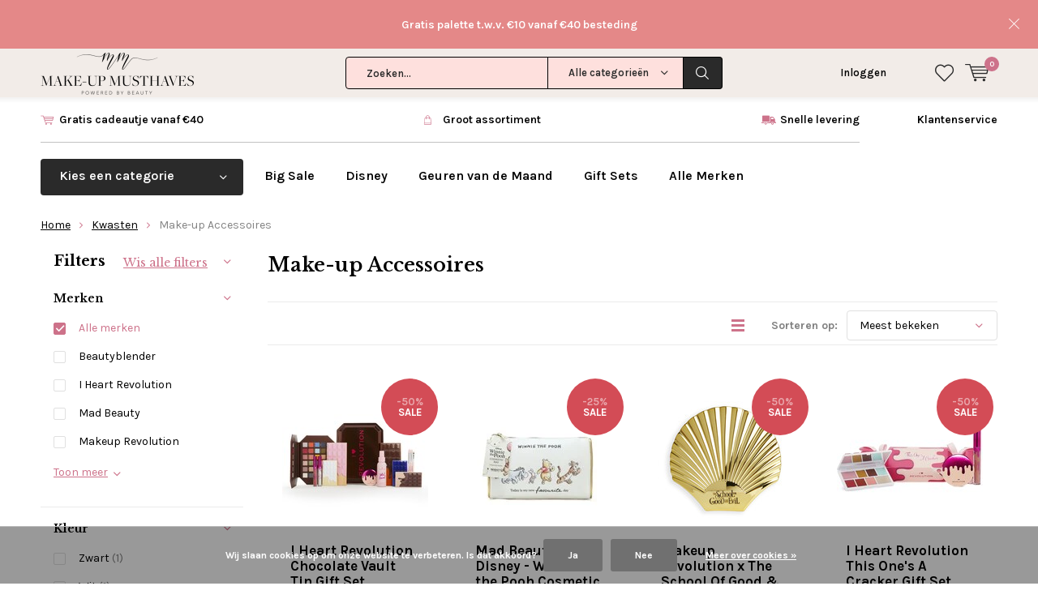

--- FILE ---
content_type: text/html;charset=utf-8
request_url: https://www.makeupmusthaves.nl/kwasten/make-up-accessoires/
body_size: 25292
content:
<!doctype html>
<html lang="nl" class="  no-mobile ">
	<head>
            <meta charset="utf-8"/>
<!-- [START] 'blocks/head.rain' -->
<!--

  (c) 2008-2026 Lightspeed Netherlands B.V.
  http://www.lightspeedhq.com
  Generated: 20-01-2026 @ 18:00:10

-->
<link rel="canonical" href="https://www.makeupmusthaves.nl/kwasten/make-up-accessoires/"/>
<link rel="next" href="https://www.makeupmusthaves.nl/kwasten/make-up-accessoires/page2.html"/>
<link rel="alternate" href="https://www.makeupmusthaves.nl/index.rss" type="application/rss+xml" title="Nieuwe producten"/>
<link href="https://cdn.webshopapp.com/assets/cookielaw.css?2025-02-20" rel="stylesheet" type="text/css"/>
<meta name="robots" content="noodp,noydir"/>
<meta name="google-site-verification" content="G_bZgBphGnE3xy0wkwIFl50DWWHtaSPdm9tBzJxWzIk"/>
<meta name="google-site-verification" content="IIsiNQHGIA5dU4qPEpfPUjUUB9-qYhJwEAPs3gazDfM"/>
<meta property="og:url" content="https://www.makeupmusthaves.nl/kwasten/make-up-accessoires/?source=facebook"/>
<meta property="og:site_name" content="Make-Up Musthaves"/>
<meta property="og:title" content="Make-up Accessoires"/>
<meta property="og:description" content="Make-Up Musthaves is dé webshop voor al jouw cosmetica! Wij bieden een groot assortiment aan van o.a.: Makeup Revolution, Essie, Maybelline, NABLA, W7, Yankee"/>
<!--[if lt IE 9]>
<script src="https://cdn.webshopapp.com/assets/html5shiv.js?2025-02-20"></script>
<![endif]-->
<!-- [END] 'blocks/head.rain' -->
		<meta charset="utf-8">
		<meta http-equiv="x-ua-compatible" content="ie=edge">
		<title>Make-up Accessoires - Make-Up Musthaves</title>
		<meta name="description" content="Make-Up Musthaves is dé webshop voor al jouw cosmetica! Wij bieden een groot assortiment aan van o.a.: Makeup Revolution, Essie, Maybelline, NABLA, W7, Yankee">
		<meta name="keywords" content="Make-up, Accessoires, make up, online, make-up musthaves, musthaves, loreal, maybelline, max factor, rimmel, bourjois, essie, sleek, w7, miss sporty, nagellak, mascara, foundation, oogschaduw, poeder, blusher, lipgloss, lippenstift, bronzer, conceale">
		<meta name="theme-color" content="#ffffff">
		<meta name="MobileOptimized" content="320">
		<meta name="HandheldFriendly" content="true">
		<meta name="viewport" content="width=device-width, initial-scale=1, initial-scale=1, minimum-scale=1, maximum-scale=1, user-scalable=no">
		<meta name="author" content="https://www.dmws.nl/">
		
		<link rel="preconnect" href="https://fonts.googleapis.com">
		<link rel="dns-prefetch" href="https://fonts.googleapis.com">
		<link rel="preconnect" href="https://ajax.googleapis.com">
		<link rel="dns-prefetch" href="https://ajax.googleapis.com">
		<link rel="preconnect" href="https://www.gstatic.com" crossorigin="anonymous">
		<link rel="dns-prefetch" href="https://www.gstatic.com" crossorigin="anonymous">
		<link rel="preconnect" href="//cdn.webshopapp.com/">
		<link rel="dns-prefetch" href="//cdn.webshopapp.com/">
	
		<link rel="preload" href="https://fonts.googleapis.com/css?family=Karla:300,400,500,600,700,800,900%7CLibre%20Baskerville:300,400,500,600,700,800,900" as="style">
    <link rel="preload" href="https://cdn.webshopapp.com/shops/27627/themes/137696/assets/icomoon.woff" as="font" type="font/woff" crossorigin="anonymous">
    <link href="https://fonts.googleapis.com/css?family=Karla:300,400,500,600,700,800,900%7CLibre%20Baskerville:300,400,500,600,700,800,900" rel="stylesheet" type="text/css">
  
  	<script>
      "use strict"
			function loadJS(src, onload) {
				var script = document.createElement('script')
				script.src = src
				script.onload = onload
				;(document.body || document.head).appendChild(script)
				script = null
			}
			(function () {
				var fontToLoad1 = "Karla",
					fontToLoad2 = "Libre Baskerville"

				if (sessionStorage.font1 === fontToLoad1 && sessionStorage.font2 === fontToLoad2) {
					document.documentElement.className += " wf-active"
					return
				} else if ("fonts" in document) {
					var fontsToLoad = [document.fonts.load("300 1em 'Karla'"), document.fonts.load("400 1em 'Karla'"),
					document.fonts.load("500 1em 'Karla'"), document.fonts.load("600 1em 'Karla'"), document.fonts.load("700 1em 'Karla'"),
					document.fonts.load("800 1em 'Karla'"), document.fonts.load("900 1em 'Karla'"),
					document.fonts.load("300 1em 'Libre Baskerville'"), document.fonts.load("400 1em 'Libre Baskerville'"),
					document.fonts.load("500 1em 'Libre Baskerville'"), document.fonts.load("600 1em 'Libre Baskerville'"), document.fonts.load("700 1em 'Libre Baskerville'"),
					document.fonts.load("800 1em 'Libre Baskerville'"), document.fonts.load("900 1em 'Libre Baskerville'")]
					Promise.all(fontsToLoad).then(function () {
						document.documentElement.className += " wf-active"
						try {
							sessionStorage.font1 = fontToLoad1
							sessionStorage.font2 = fontToLoad2
						} catch (e) { /* private safari */ }
					})
				} else {
					// use fallback
					loadJS('https://cdnjs.cloudflare.com/ajax/libs/fontfaceobserver/2.1.0/fontfaceobserver.js', function () {
						var fontsToLoad = []
						for (var i = 3; i <= 9; ++i) {
							fontsToLoad.push(new FontFaceObserver(fontToLoad1, { weight: i * 100 }).load())
							fontsToLoad.push(new FontFaceObserver(fontToLoad2, { weight: i * 100 }).load())
						}
						Promise.all(fontsToLoad).then(function () {
							document.documentElement.className += " wf-active"
							try {
								sessionStorage.font1 = fontToLoad1
								sessionStorage.font2 = fontToLoad2
							} catch (e) { /* private safari */ }
						});
					})
				}
			})();
    </script>
	
		<link rel="preload" href="https://cdn.webshopapp.com/shops/27627/themes/137696/assets/main-minified.css?2026010613542020210105155559?1536" as="style">
		<link rel="preload" href="https://cdn.webshopapp.com/shops/27627/themes/137696/assets/settings.css?2026010613542020210105155559" as="style">
		<link rel="stylesheet" async media="screen" href="https://cdn.webshopapp.com/shops/27627/themes/137696/assets/main-minified.css?2026010613542020210105155559?1536">
		    <link rel="stylesheet" async href="https://cdn.webshopapp.com/shops/27627/themes/137696/assets/settings.css?2026010613542020210105155559" />
    
		<link rel="preload" href="https://ajax.googleapis.com/ajax/libs/jquery/2.2.4/jquery.min.js" as="script">
		<link rel="preload" href="https://cdn.webshopapp.com/shops/27627/themes/137696/assets/custom.css?2026010613542020210105155559" as="style">
		<link rel="preload" href="https://cdn.webshopapp.com/shops/27627/themes/137696/assets/cookie.js?2026010613542020210105155559" as="script">
		<link rel="preload" href="https://cdn.webshopapp.com/shops/27627/themes/137696/assets/scripts.js?2026010613542020210105155559" as="script">
		<link rel="preload" href="https://cdn.webshopapp.com/shops/27627/themes/137696/assets/fancybox.js?2026010613542020210105155559" as="script">
		    				<link rel="preload" href="https://cdn.webshopapp.com/shops/27627/themes/137696/assets/dmws-gui.js?2026010613542020210105155559" as="script">
		
		<script src="https://ajax.googleapis.com/ajax/libs/jquery/2.2.4/jquery.min.js"></script>
    
		<link rel="icon" type="image/x-icon" href="https://cdn.webshopapp.com/shops/27627/themes/137696/assets/favicon.ico?20260106135402">
		<link rel="apple-touch-icon" href="https://cdn.webshopapp.com/shops/27627/themes/137696/assets/favicon.ico?20260106135402">
		<meta property="og:title" content="Make-up Accessoires">
		<meta property="og:type" content="website"> 
		<meta property="og:description" content="Make-Up Musthaves is dé webshop voor al jouw cosmetica! Wij bieden een groot assortiment aan van o.a.: Makeup Revolution, Essie, Maybelline, NABLA, W7, Yankee">
		<meta property="og:site_name" content="Make-Up Musthaves">
		<meta property="og:url" content="https://www.makeupmusthaves.nl/">
    			<meta property="og:image" content="https://cdn.webshopapp.com/shops/27627/themes/137696/v/2522190/assets/banner-1.jpg?20250110142026">
        		<script type="application/ld+json">
			{
				"@context": "http://schema.org/",
				"@type": "Organization",
				"url": "https://www.makeupmusthaves.nl/",
				"name": "Make-Up Musthaves",
				"legalName": "Make-Up Musthaves",
				"description": "Make-Up Musthaves is dé webshop voor al jouw cosmetica! Wij bieden een groot assortiment aan van o.a.: Makeup Revolution, Essie, Maybelline, NABLA, W7, Yankee",
				"logo": "https://cdn.webshopapp.com/shops/27627/themes/137696/assets/logo.png?20260106135402",
				"image": "https://cdn.webshopapp.com/shops/27627/themes/137696/v/2522190/assets/banner-1.jpg?20250110142026",
				"contactPoint": {
					"@type": "ContactPoint",
					"contactType": "Customer service",
					"telephone": "Kunnen wij je helpen?"
				},
				"address": {
					"@type": "PostalAddress",
					"streetAddress": "",
					"addressLocality": "",
					"addressRegion": "",
					"postalCode": "",
					"addressCountry": ""
				}
			}
		</script>
    <meta name="msapplication-config" content="https://cdn.webshopapp.com/shops/27627/themes/137696/assets/browserconfig.xml?2026010613542020210105155559">
<meta property="og:title" content="Make-up Accessoires">
<meta property="og:type" content="website"> 
<meta property="og:description" content="Make-Up Musthaves is dé webshop voor al jouw cosmetica! Wij bieden een groot assortiment aan van o.a.: Makeup Revolution, Essie, Maybelline, NABLA, W7, Yankee">
<meta property="og:site_name" content="Make-Up Musthaves">
<meta property="og:url" content="https://www.makeupmusthaves.nl/">
<meta property="og:image" content="https://cdn.webshopapp.com/shops/27627/themes/137696/assets/first-image-1.jpg?2026010613542020210105155559">
<meta name="twitter:title" content="Make-up Accessoires">
<meta name="twitter:description" content="Make-Up Musthaves is dé webshop voor al jouw cosmetica! Wij bieden een groot assortiment aan van o.a.: Makeup Revolution, Essie, Maybelline, NABLA, W7, Yankee">
<meta name="twitter:site" content="Make-Up Musthaves">
<meta name="twitter:card" content="https://cdn.webshopapp.com/shops/27627/themes/137696/assets/logo.png?20260106135402">
<meta name="twitter:image" content="https://cdn.webshopapp.com/shops/27627/themes/137696/assets/first-image-1.jpg?2026010613542020210105155559">
<script type="application/ld+json">
  [
        {
      "@context": "http://schema.org/",
      "@type": "Organization",
      "url": "https://www.makeupmusthaves.nl/",
      "name": "Make-Up Musthaves",
      "legalName": "Make-Up Musthaves",
      "description": "Make-Up Musthaves is dé webshop voor al jouw cosmetica! Wij bieden een groot assortiment aan van o.a.: Makeup Revolution, Essie, Maybelline, NABLA, W7, Yankee",
      "logo": "https://cdn.webshopapp.com/shops/27627/themes/137696/assets/logo.png?20260106135402",
      "image": "https://cdn.webshopapp.com/shops/27627/themes/137696/assets/first-image-1.jpg?2026010613542020210105155559",
      "contactPoint": {
        "@type": "ContactPoint",
        "contactType": "Customer service",
        "telephone": "Kunnen wij je helpen?"
      },
      "address": {
        "@type": "PostalAddress",
        "streetAddress": "Postbus 1299",
        "addressLocality": "Apeldoorn",
        "postalCode": "7301 BM",
        "addressCountry": "NL"
      }
      ,
      "aggregateRating": {
          "@type": "AggregateRating",
          "bestRating": "10",
          "worstRating": "1",
          "ratingValue": "9.5",
          "reviewCount": "4176",
          "url":"https://www.kiyoh.com/reviews/1047351/make-up_musthaves?lang=nl"
      }
            
    },
    { 
      "@context": "http://schema.org", 
      "@type": "WebSite", 
      "url": "https://www.makeupmusthaves.nl/", 
      "name": "Make-Up Musthaves",
      "description": "Make-Up Musthaves is dé webshop voor al jouw cosmetica! Wij bieden een groot assortiment aan van o.a.: Makeup Revolution, Essie, Maybelline, NABLA, W7, Yankee",
      "author": [
        {
          "@type": "Organization",
          "url": "https://www.dmws.nl/",
          "name": "DMWS B.V.",
          "address": {
            "@type": "PostalAddress",
            "streetAddress": "Klokgebouw 195 (Strijp-S)",
            "addressLocality": "Eindhoven",
            "addressRegion": "NB",
            "postalCode": "5617 AB",
            "addressCountry": "NL"
          }
        }
      ]
    }
  ]
</script>	</head>
	<body>
    <ul class="hidden-data hidden"><li>27627</li><li>137696</li><li>nee</li><li>nl</li><li>live</li><li>info//makeupmusthaves/nl</li><li>https://www.makeupmusthaves.nl/</li></ul><div id="root"><header id="top"><p id="logo"><a href="https://www.makeupmusthaves.nl/" accesskey="h"><img class="desktop-only" src="https://cdn.webshopapp.com/shops/27627/themes/137696/assets/logo.png?20260106135402" alt="Make-Up Musthaves" width="190" height="60"><img class="desktop-hide" src="https://cdn.webshopapp.com/shops/27627/themes/137696/assets/logo-mobile.png?20260106135402" alt="Make-Up Musthaves" width="190" height="60"></a></p><nav id="skip"><ul><li><a href="#nav" accesskey="n">Skip to navigation (n)</a></li><li><a href="#content" accesskey="c">Skip to content (c)</a></li><li><a href="#footer" accesskey="f">Skip to footer (f)</a></li></ul></nav><nav id="nav"><ul><li><a accesskey="1" href="/service/about-us"></a><em>(1)</em></li><li><a accesskey="2" href="/service/about-us"></a><em>(2)</em></li></ul><form action="https://www.makeupmusthaves.nl/search/" method="post" id="formSearch" class="untouched"><h5>Zoeken</h5><p><label for="q">Zoeken...</label><input type="search" id="q" name="q" value="" placeholder="Zoeken..." autocomplete="off"></p><p class="desktop-only"><label for="sb" class="hidden">Alle categorieën</label><select id="sb" name="sb" onchange="cat();"><option value="https://www.makeupmusthaves.nl/search/">Alle categorieën</option><option value="https://www.makeupmusthaves.nl/party-look/" class="cat-11214171">Party Look</option><option value="https://www.makeupmusthaves.nl/sale/" class="cat-4582625">SALE</option><option value="https://www.makeupmusthaves.nl/valentijn/" class="cat-6615776">Valentijn</option><option value="https://www.makeupmusthaves.nl/cadeaus/" class="cat-4357445">Cadeaus</option><option value="https://www.makeupmusthaves.nl/gezicht/" class="cat-728143">Gezicht</option><option value="https://www.makeupmusthaves.nl/ogen/" class="cat-728144">Ogen</option><option value="https://www.makeupmusthaves.nl/lippen/" class="cat-728145">Lippen</option><option value="https://www.makeupmusthaves.nl/nagel/" class="cat-766687">Nagel</option><option value="https://www.makeupmusthaves.nl/kwasten/" class="cat-923185">Kwasten</option><option value="https://www.makeupmusthaves.nl/huidverzorging/" class="cat-1136180">Huidverzorging</option><option value="https://www.makeupmusthaves.nl/haar/" class="cat-10067325">Haar</option><option value="https://www.makeupmusthaves.nl/geurkaarsen/" class="cat-11068565">(Geur)Kaarsen</option><option value="https://www.makeupmusthaves.nl/stationery/" class="cat-3231756">Stationery</option><option value="https://www.makeupmusthaves.nl/populair/" class="cat-3335188">Populair</option><option value="https://www.makeupmusthaves.nl/instashop/" class="cat-7292483">InstaShop</option></select></p><p><button type="submit" title="Zoeken" disabled="disabled">Zoeken</button></p><ul class="list-cart"></ul><div class="tags desktop-hide"><h5>Tags</h5><ul class="list-tags"><li><a href="https://www.makeupmusthaves.nl/tags/blush/">Blush <span>(100)</span></a></li><li><a href="https://www.makeupmusthaves.nl/tags/bourjois/">Bourjois <span>(50)</span></a></li><li><a href="https://www.makeupmusthaves.nl/tags/brushes/">Brushes <span>(87)</span></a></li><li><a href="https://www.makeupmusthaves.nl/tags/cadeauset/">Cadeauset <span>(145)</span></a></li><li><a href="https://www.makeupmusthaves.nl/tags/concealers/">Concealers <span>(62)</span></a></li><li><a href="https://www.makeupmusthaves.nl/tags/contouring/">Contouring <span>(77)</span></a></li><li><a href="https://www.makeupmusthaves.nl/tags/essie/">Essie <span>(108)</span></a></li><li><a href="https://www.makeupmusthaves.nl/tags/foundation/">Foundation <span>(76)</span></a></li><li><a href="https://www.makeupmusthaves.nl/tags/geurkaarsen/">Geurkaarsen <span>(1113)</span></a></li><li><a href="https://www.makeupmusthaves.nl/tags/haarverzorging/">Haarverzorging <span>(71)</span></a></li><li><a href="https://www.makeupmusthaves.nl/tags/highlighter/">Highlighter <span>(164)</span></a></li><li><a href="https://www.makeupmusthaves.nl/tags/i-heart-revolution/">I Heart Revolution <span>(146)</span></a></li><li><a href="https://www.makeupmusthaves.nl/tags/lipgloss/">Lipgloss <span>(58)</span></a></li><li><a href="https://www.makeupmusthaves.nl/tags/lippenstift/">Lippenstift <span>(156)</span></a></li><li><a href="https://www.makeupmusthaves.nl/tags/liquid-lipstick/">Liquid Lipstick <span>(87)</span></a></li><li><a href="https://www.makeupmusthaves.nl/tags/make-up-kwastensets/">Make-up Kwastensets <span>(52)</span></a></li><li><a href="https://www.makeupmusthaves.nl/tags/makeup-revolution/">Makeup Revolution <span>(514)</span></a></li><li><a href="https://www.makeupmusthaves.nl/tags/makeup-revolution-gifts/">Makeup Revolution Gifts <span>(58)</span></a></li><li><a href="https://www.makeupmusthaves.nl/tags/matte/">Matte <span>(136)</span></a></li><li><a href="https://www.makeupmusthaves.nl/tags/moederdag-geurkaarsen-actie/">Moederdag Geurkaarsen Actie  <span>(97)</span></a></li><li><a href="https://www.makeupmusthaves.nl/tags/nabla/">NABLA <span>(258)</span></a></li><li><a href="https://www.makeupmusthaves.nl/tags/nabla-lipsticks/">Nabla Lipsticks <span>(62)</span></a></li><li><a href="https://www.makeupmusthaves.nl/tags/nabla-oogschaduw/">Nabla Oogschaduw <span>(77)</span></a></li><li><a href="https://www.makeupmusthaves.nl/tags/nagellak/">Nagellak <span>(178)</span></a></li><li><a href="https://www.makeupmusthaves.nl/tags/oogschaduw-palettes/">Oogschaduw palettes <span>(254)</span></a></li><li><a href="https://www.makeupmusthaves.nl/tags/revolution-skincare/">Revolution Skincare <span>(57)</span></a></li><li><a href="https://www.makeupmusthaves.nl/tags/revolution-x-friends-collection/">Revolution x Friends Collection <span>(61)</span></a></li><li><a href="https://www.makeupmusthaves.nl/tags/skincare/">Skincare <span>(129)</span></a></li><li><a href="https://www.makeupmusthaves.nl/tags/studio-stationery/">Studio Stationery <span>(137)</span></a></li><li><a href="https://www.makeupmusthaves.nl/tags/summer-sale/">Summer Sale <span>(791)</span></a></li><li><a href="https://www.makeupmusthaves.nl/tags/the-last-paradise-collectie/">The Last Paradise Collectie <span>(57)</span></a></li><li><a href="https://www.makeupmusthaves.nl/tags/w7/">W7  <span>(336)</span></a></li><li><a href="https://www.makeupmusthaves.nl/tags/wenkbrauw-make-up/">Wenkbrauw Make-up <span>(53)</span></a></li><li><a href="https://www.makeupmusthaves.nl/tags/yankee-candle-filled-votives/">Yankee Candle Filled Votives <span>(48)</span></a></li><li><a href="https://www.makeupmusthaves.nl/tags/yankee-candle-gift-sets/">Yankee Candle Gift Sets <span>(69)</span></a></li><li><a href="https://www.makeupmusthaves.nl/tags/yankee-candle-kerst/">Yankee Candle Kerst <span>(273)</span></a></li><li><a href="https://www.makeupmusthaves.nl/tags/yankee-candle-small-jars/">Yankee Candle Small Jars <span>(54)</span></a></li><li><a href="https://www.makeupmusthaves.nl/tags/yankee-candle-vessels/">Yankee Candle Vessels <span>(77)</span></a></li><li><a href="https://www.makeupmusthaves.nl/tags/yankee-candle-votives/">Yankee Candle Votives <span>(114)</span></a></li><li><a href="https://www.makeupmusthaves.nl/tags/kwasten/">kwasten <span>(74)</span></a></li></ul></div></form><ul><li class="search"><a accesskey="5" href="./"><i class="icon-zoom"></i><span>Zoeken</span></a><em>(5)</em></li><!--<li class="compare mobile-only"><a accesskey="5" href="./"><i class="icon-chart"></i><span>vergelijk</span></a><em>(5)</em></li>--><li class="user"><a accesskey="6" href="https://www.makeupmusthaves.nl/account/login/"><i class="icon-user-outline"></i> 
          Inloggen
        </a><em>(6)</em><div><div class="double"><form method="post" id="formLogin" action="https://www.makeupmusthaves.nl/account/loginPost/?return=https://www.makeupmusthaves.nl/kwasten/make-up-accessoires/"><h5>Inloggen</h5><p><label for="formLoginEmail">E-mailadres</label><input type="email" id="formLoginEmail" name="email" placeholder="E-mailadres" autocomplete='email' required></p><p><label for="formLoginPassword">Wachtwoord</label><input type="password" id="formLoginPassword" name="password" placeholder="Wachtwoord" autocomplete="current-password" required><a href="https://www.makeupmusthaves.nl/account/password/">Wachtwoord vergeten?</a></p><p><input type="hidden" name="key" value="946a26cc0b275fe512134ef82fc912f7" /><input type="hidden" name="type" value="login" /><button type="submit" onclick="$('#formLogin').submit(); return false;">Inloggen</button></p></form><div><h5>Nieuwe klant?</h5><ul class="list-checks"><li>Al je orders en retouren op één plek</li><li>Het bestelproces gaat nog sneller</li><li>Je winkelwagen is altijd en overal opgeslagen</li></ul><p class="link-btn"><a class="a" href="https://www.makeupmusthaves.nl/account/register/">Account aanmaken</a></p></div></div></div></li><li class="menu"><a accesskey="7" href="./"><i class="icon-menu"></i>
          Menu
        </a><em>(7)</em></li><li class="favorites br"><a accesskey="8" href="https://www.makeupmusthaves.nl/account/wishlist/"><i class="icon-heart-outline"></i><span>wishlist</span></a></li><li class="cart"><a accesskey="9" href="./"><i class="icon-cart"></i><span>Winkelwagen</span><span class="qty">0</span></a><em>(9)</em><div><h5>Mijn winkelwagen</h5><ul class="list-cart"><li><a href="https://www.makeupmusthaves.nl/session/back/"><span class="img"><img src="https://cdn.webshopapp.com/shops/27627/themes/137696/assets/empty-cart.svg?2026010613542020210105155559" alt="Empty cart" width="43" height="46"></span><span class="title">Geen producten gevonden...</span><span class="desc">Er zitten geen producten in uw winkelwagen. Misschien is het artikel dat u had gekozen uitverkocht.</span></a></li></ul></div></li></ul><div class="nav-main"><ul><li><a>Menu</a><ul><li><a href="https://www.makeupmusthaves.nl/party-look/">
              Party Look</a></li><li><a href="https://www.makeupmusthaves.nl/sale/">
              SALE</a></li><li><a href="https://www.makeupmusthaves.nl/valentijn/">
              Valentijn</a></li><li><a href="https://www.makeupmusthaves.nl/cadeaus/">
              Cadeaus</a><ul><li class="strong"><a href="https://www.makeupmusthaves.nl/cadeaus/">Cadeaus</a></li><li><a href="https://www.makeupmusthaves.nl/cadeaus/adventskalenders/">Adventskalenders</a></li><li><a href="https://www.makeupmusthaves.nl/cadeaus/gift-sets/">Gift Sets</a></li><li><a href="https://www.makeupmusthaves.nl/cadeaus/christmas/">Christmas</a></li><li><a href="https://www.makeupmusthaves.nl/cadeaus/musthaves-tot-5/">Musthaves tot €5</a></li><li><a href="https://www.makeupmusthaves.nl/cadeaus/musthaves-tot-10/">Musthaves tot €10</a></li><li><a href="https://www.makeupmusthaves.nl/cadeaus/musthaves-tot-15/">Musthaves tot €15</a></li><li><a href="https://www.makeupmusthaves.nl/cadeaus/musthaves-tot-25/">Musthaves tot €25</a></li><li><a href="https://www.makeupmusthaves.nl/cadeaus/musthaves-vanaf-25/">Musthaves vanaf €25</a></li><li><a href="https://www.makeupmusthaves.nl/cadeaus/cadeauverpakkingen/">Cadeauverpakkingen</a></li></ul></li><li><a href="https://www.makeupmusthaves.nl/gezicht/">
              Gezicht</a><ul><li class="strong"><a href="https://www.makeupmusthaves.nl/gezicht/">Gezicht</a></li><li><a href="https://www.makeupmusthaves.nl/gezicht/design-your-own-custom-palette/">Design Your Own Custom Palette</a></li><li><a href="https://www.makeupmusthaves.nl/gezicht/bb-cc-cream/">BB/CC Cream</a></li><li><a href="https://www.makeupmusthaves.nl/gezicht/blush/">Blush</a></li><li><a href="https://www.makeupmusthaves.nl/gezicht/bronzer/">Bronzer</a></li><li><a href="https://www.makeupmusthaves.nl/gezicht/concealer/">Concealer</a></li><li><a href="https://www.makeupmusthaves.nl/gezicht/contouring/">Contouring</a></li><li><a href="https://www.makeupmusthaves.nl/gezicht/foundation/">Foundation</a></li><li><a href="https://www.makeupmusthaves.nl/gezicht/highlighter/">Highlighter</a></li><li><a href="https://www.makeupmusthaves.nl/gezicht/poeder/">Poeder</a></li><li><a href="https://www.makeupmusthaves.nl/gezicht/primer-fixer/">Primer/Fixer</a></li><li><a href="https://www.makeupmusthaves.nl/gezicht/strobing/">Strobing</a></li></ul></li><li><a href="https://www.makeupmusthaves.nl/ogen/">
              Ogen</a><ul><li class="strong"><a href="https://www.makeupmusthaves.nl/ogen/">Ogen</a></li><li><a href="https://www.makeupmusthaves.nl/ogen/design-your-own-custom-palette/">Design Your Own Custom Palette</a></li><li><a href="https://www.makeupmusthaves.nl/ogen/oogschaduw/">Oogschaduw</a></li><li><a href="https://www.makeupmusthaves.nl/ogen/palettes/">Palettes</a></li><li><a href="https://www.makeupmusthaves.nl/ogen/pure-pigment/">Pure Pigment</a></li><li><a href="https://www.makeupmusthaves.nl/ogen/primer/">Primer</a></li><li><a href="https://www.makeupmusthaves.nl/ogen/eyeliner-oogpotlood/">Eyeliner &amp; Oogpotlood</a></li><li><a href="https://www.makeupmusthaves.nl/ogen/mascara/">Mascara</a></li><li><a href="https://www.makeupmusthaves.nl/ogen/wenkbrauw/">Wenkbrauw</a></li><li><a href="https://www.makeupmusthaves.nl/ogen/nepwimpers/">Nepwimpers</a></li></ul></li><li><a href="https://www.makeupmusthaves.nl/lippen/">
              Lippen</a><ul><li class="strong"><a href="https://www.makeupmusthaves.nl/lippen/">Lippen</a></li><li><a href="https://www.makeupmusthaves.nl/lippen/lippenstift/">Lippenstift</a></li><li><a href="https://www.makeupmusthaves.nl/lippen/lipgloss/">Lipgloss</a></li><li><a href="https://www.makeupmusthaves.nl/lippen/lippenbalsem/">Lippenbalsem</a></li><li><a href="https://www.makeupmusthaves.nl/lippen/lippotlood/">Lippotlood</a></li><li><a href="https://www.makeupmusthaves.nl/lippen/palettes/">Palettes</a></li></ul></li><li><a href="https://www.makeupmusthaves.nl/nagel/">
              Nagel</a><ul><li class="strong"><a href="https://www.makeupmusthaves.nl/nagel/">Nagel</a></li><li><a href="https://www.makeupmusthaves.nl/nagel/nagellak/">Nagellak</a></li><li><a href="https://www.makeupmusthaves.nl/nagel/gel-nagellak/">Gel Nagellak</a></li><li><a href="https://www.makeupmusthaves.nl/nagel/nagelverzorging/">Nagelverzorging</a></li><li><a href="https://www.makeupmusthaves.nl/nagel/sets/">Sets</a></li></ul></li><li><a href="https://www.makeupmusthaves.nl/kwasten/">
              Kwasten</a><ul><li class="strong"><a href="https://www.makeupmusthaves.nl/kwasten/">Kwasten</a></li><li><a href="https://www.makeupmusthaves.nl/kwasten/kwasten/">Kwasten</a></li><li><a href="https://www.makeupmusthaves.nl/kwasten/sets/">Sets</a></li><li><a href="https://www.makeupmusthaves.nl/kwasten/oval-brushes/">Oval Brushes</a></li><li><a href="https://www.makeupmusthaves.nl/kwasten/make-up-spons/">Make-up Spons</a></li><li><a href="https://www.makeupmusthaves.nl/kwasten/make-up-accessoires/">Make-up Accessoires</a></li></ul></li><li><a href="https://www.makeupmusthaves.nl/huidverzorging/">
              Huidverzorging</a><ul><li class="strong"><a href="https://www.makeupmusthaves.nl/huidverzorging/">Huidverzorging</a></li><li><a href="https://www.makeupmusthaves.nl/huidverzorging/reiniging/">Reiniging</a></li><li><a href="https://www.makeupmusthaves.nl/huidverzorging/gezichtsverzorging/">Gezichtsverzorging</a></li><li><a href="https://www.makeupmusthaves.nl/huidverzorging/gezichtsmaskers/">Gezichtsmaskers</a></li><li><a href="https://www.makeupmusthaves.nl/huidverzorging/serum/">Serum</a></li><li><a href="https://www.makeupmusthaves.nl/huidverzorging/handcreme/">Handcrème</a></li><li><a href="https://www.makeupmusthaves.nl/huidverzorging/lichaamsverzorging/">Lichaamsverzorging</a></li><li><a href="https://www.makeupmusthaves.nl/huidverzorging/bad-douche/">Bad &amp; Douche</a></li><li><a href="https://www.makeupmusthaves.nl/huidverzorging/baby-kids/">Baby &amp; Kids</a></li><li><a href="https://www.makeupmusthaves.nl/huidverzorging/zonnebrand/">Zonnebrand</a></li><li><a href="https://www.makeupmusthaves.nl/huidverzorging/zelfbruiner/">Zelfbruiner</a></li><li><a href="https://www.makeupmusthaves.nl/huidverzorging/alle-skincare/">Alle Skincare</a></li></ul></li><li><a href="https://www.makeupmusthaves.nl/haar/">
              Haar</a><ul><li class="strong"><a href="https://www.makeupmusthaves.nl/haar/">Haar</a></li><li><a href="https://www.makeupmusthaves.nl/haar/droogshampoo/">Droogshampoo</a></li><li><a href="https://www.makeupmusthaves.nl/haar/shampoo/">Shampoo</a></li><li><a href="https://www.makeupmusthaves.nl/haar/conditioner/">Conditioner</a></li><li><a href="https://www.makeupmusthaves.nl/haar/haaraccessoires/">Haaraccessoires</a></li><li><a href="https://www.makeupmusthaves.nl/haar/tangle-teezer/">Tangle Teezer</a></li></ul></li><li><a href="https://www.makeupmusthaves.nl/geurkaarsen/">
              (Geur)Kaarsen</a><ul><li class="strong"><a href="https://www.makeupmusthaves.nl/geurkaarsen/">(Geur)Kaarsen</a></li><li><a href="https://www.makeupmusthaves.nl/geurkaarsen/christmas/">Christmas</a></li><li><a href="https://www.makeupmusthaves.nl/geurkaarsen/nieuw/">Nieuw</a></li><li><a href="https://www.makeupmusthaves.nl/geurkaarsen/geur-van-de-maand-25-korting/">Geur van de Maand - 25% Korting</a></li><li><a href="https://www.makeupmusthaves.nl/geurkaarsen/sale/">SALE</a></li><li><a href="https://www.makeupmusthaves.nl/geurkaarsen/yankee-candle/">Yankee Candle</a><ul><li class="strong"><a href="https://www.makeupmusthaves.nl/geurkaarsen/yankee-candle/">Yankee Candle</a></li><li><a href="https://www.makeupmusthaves.nl/geurkaarsen/yankee-candle/yankee-candle-winter/">Yankee Candle Winter</a></li><li><a href="https://www.makeupmusthaves.nl/geurkaarsen/yankee-candle/yankee-candle-lente/">Yankee Candle Lente</a></li><li><a href="https://www.makeupmusthaves.nl/geurkaarsen/yankee-candle/yankee-candle-zomer/">Yankee Candle Zomer</a></li><li><a href="https://www.makeupmusthaves.nl/geurkaarsen/yankee-candle/yankee-candle-herfst/">Yankee Candle Herfst</a></li><li><a href="https://www.makeupmusthaves.nl/geurkaarsen/yankee-candle/alle-yankee-candle-producten/">Alle Yankee Candle Producten</a></li><li><a href="https://www.makeupmusthaves.nl/geurkaarsen/yankee-candle/formaten/">Formaten</a><ul><li class="strong"><a href="https://www.makeupmusthaves.nl/geurkaarsen/yankee-candle/formaten/">Formaten</a></li><li><a href="https://www.makeupmusthaves.nl/geurkaarsen/yankee-candle/formaten/wax-tarts/">Wax Tarts</a></li><li><a href="https://www.makeupmusthaves.nl/geurkaarsen/yankee-candle/formaten/sampler-votive-candles/">Sampler Votive Candles</a></li><li><a href="https://www.makeupmusthaves.nl/geurkaarsen/yankee-candle/formaten/filled-votives/">Filled Votives</a></li><li><a href="https://www.makeupmusthaves.nl/geurkaarsen/yankee-candle/formaten/small-jar-candles/">Small Jar Candles</a></li><li><a href="https://www.makeupmusthaves.nl/geurkaarsen/yankee-candle/formaten/medium-jar-candles/">Medium Jar Candles</a></li><li><a href="https://www.makeupmusthaves.nl/geurkaarsen/yankee-candle/formaten/large-jar-candles/">Large Jar Candles</a></li><li><a href="https://www.makeupmusthaves.nl/geurkaarsen/yankee-candle/formaten/tea-lights/">Tea Lights</a></li><li><a href="https://www.makeupmusthaves.nl/geurkaarsen/yankee-candle/formaten/reed-diffusers/">Reed Diffusers</a></li><li><a href="https://www.makeupmusthaves.nl/geurkaarsen/yankee-candle/formaten/electric-scentplug/">Electric Scentplug</a></li><li><a href="https://www.makeupmusthaves.nl/geurkaarsen/yankee-candle/formaten/scenterpiece/">Scenterpiece</a></li><li><a href="https://www.makeupmusthaves.nl/geurkaarsen/yankee-candle/formaten/fragrance-spheres/">Fragrance Spheres</a></li><li><a href="https://www.makeupmusthaves.nl/geurkaarsen/yankee-candle/formaten/car-jars/">Car Jars</a></li></ul></li><li><a href="https://www.makeupmusthaves.nl/geurkaarsen/yankee-candle/geuren/">Geuren</a><ul><li class="strong"><a href="https://www.makeupmusthaves.nl/geurkaarsen/yankee-candle/geuren/">Geuren</a></li><li><a href="https://www.makeupmusthaves.nl/geurkaarsen/yankee-candle/geuren/a-calm-quiet-place/">A Calm &amp; Quiet Place</a></li><li><a href="https://www.makeupmusthaves.nl/geurkaarsen/yankee-candle/geuren/all-is-bright/">All Is Bright</a></li><li><a href="https://www.makeupmusthaves.nl/geurkaarsen/yankee-candle/geuren/baby-powder/">Baby Powder</a></li><li><a href="https://www.makeupmusthaves.nl/geurkaarsen/yankee-candle/geuren/beach-escape/">Beach Escape</a></li><li><a href="https://www.makeupmusthaves.nl/geurkaarsen/yankee-candle/geuren/black-cherry/">Black Cherry</a></li><li><a href="https://www.makeupmusthaves.nl/geurkaarsen/yankee-candle/geuren/black-coconut/">Black Coconut</a></li><li><a href="https://www.makeupmusthaves.nl/geurkaarsen/yankee-candle/geuren/calamansi-cocktail/">Calamansi Cocktail</a></li><li><a href="https://www.makeupmusthaves.nl/geurkaarsen/yankee-candle/geuren/camellia-blossom/">Camellia Blossom</a></li><li><a href="https://www.makeupmusthaves.nl/geurkaarsen/yankee-candle/geuren/candlelit-cabin/">Candlelit Cabin</a></li><li><a href="https://www.makeupmusthaves.nl/geurkaarsen/yankee-candle/geuren/cherry-blossom/">Cherry Blossom</a></li><li><a href="https://www.makeupmusthaves.nl/geurkaarsen/yankee-candle/geuren/christmas-cookie/">Christmas Cookie</a></li><li><a href="https://www.makeupmusthaves.nl/geurkaarsen/yankee-candle/geuren/christmas-eve/">Christmas Eve</a></li><li><a href="https://www.makeupmusthaves.nl/geurkaarsen/yankee-candle/geuren/cinnamon-stick/">Cinnamon Stick</a></li><li><a href="https://www.makeupmusthaves.nl/geurkaarsen/yankee-candle/geuren/clean-cotton/">Clean Cotton</a></li><li><a href="https://www.makeupmusthaves.nl/geurkaarsen/yankee-candle/geuren/cliffside-sunrise/">Cliffside Sunrise</a></li><li><a href="https://www.makeupmusthaves.nl/geurkaarsen/yankee-candle/geuren/coconut-rice-cream/">Coconut Rice Cream</a></li><li><a href="https://www.makeupmusthaves.nl/geurkaarsen/yankee-candle/geuren/coconut-splash/">Coconut Splash</a></li><li><a href="https://www.makeupmusthaves.nl/geurkaarsen/yankee-candle/geuren/delicious-guava/">Delicious Guava</a></li><li><a href="https://www.makeupmusthaves.nl/geurkaarsen/yankee-candle/geuren/exotic-acai-bowl/">Exotic Acai Bowl</a></li><li><a href="https://www.makeupmusthaves.nl/geurkaarsen/yankee-candle/geuren/fluffy-towels/">Fluffy Towels</a></li><li><a href="https://www.makeupmusthaves.nl/geurkaarsen/yankee-candle/geuren/fresh-cut-roses/">Fresh Cut Roses</a></li><li><a href="https://www.makeupmusthaves.nl/geurkaarsen/yankee-candle/geuren/home-sweet-home/">Home Sweet Home</a></li><li><a href="https://www.makeupmusthaves.nl/geurkaarsen/yankee-candle/geuren/homemade-herb-lemonade/">Homemade Herb Lemonade</a></li><li><a href="https://www.makeupmusthaves.nl/geurkaarsen/yankee-candle/geuren/lemon-lavender/">Lemon Lavender</a></li><li><a href="https://www.makeupmusthaves.nl/geurkaarsen/yankee-candle/geuren/letters-to-santa/">Letters To Santa</a></li><li><a href="https://www.makeupmusthaves.nl/geurkaarsen/yankee-candle/geuren/majestic-mount-fuji/">Majestic Mount Fuji</a></li><li><a href="https://www.makeupmusthaves.nl/geurkaarsen/yankee-candle/geuren/mango-peach-salsa/">Mango Peach Salsa</a></li><li><a href="https://www.makeupmusthaves.nl/geurkaarsen/yankee-candle/geuren/merry-berry/">Merry Berry</a></li><li><a href="https://www.makeupmusthaves.nl/geurkaarsen/yankee-candle/geuren/midnight-jasmine/">Midnight Jasmine</a></li><li><a href="https://www.makeupmusthaves.nl/geurkaarsen/yankee-candle/geuren/midsummers-night/">Midsummer&#039;s Night</a></li><li><a href="https://www.makeupmusthaves.nl/geurkaarsen/yankee-candle/geuren/moonlit-cove/">Moonlit Cove</a></li><li><a href="https://www.makeupmusthaves.nl/geurkaarsen/yankee-candle/geuren/mulberry-fig-delight/">Mulberry &amp; Fig Delight</a></li><li><a href="https://www.makeupmusthaves.nl/geurkaarsen/yankee-candle/geuren/peppermint-pinwheels/">Peppermint Pinwheels</a></li><li><a href="https://www.makeupmusthaves.nl/geurkaarsen/yankee-candle/geuren/pink-sands/">Pink Sands</a></li><li><a href="https://www.makeupmusthaves.nl/geurkaarsen/yankee-candle/geuren/red-apple-wreath/">Red Apple Wreath</a></li><li><a href="https://www.makeupmusthaves.nl/geurkaarsen/yankee-candle/geuren/red-raspberry/">Red Raspberry</a></li><li><a href="https://www.makeupmusthaves.nl/geurkaarsen/yankee-candle/geuren/sakura-blossom-festival/">Sakura Blossom Festival</a></li><li><a href="https://www.makeupmusthaves.nl/geurkaarsen/yankee-candle/geuren/seaside-woods/">Seaside Woods</a></li><li><a href="https://www.makeupmusthaves.nl/geurkaarsen/yankee-candle/geuren/shea-butter/">Shea Butter</a></li><li><a href="https://www.makeupmusthaves.nl/geurkaarsen/yankee-candle/geuren/snow-globe-wonderland/">Snow Globe Wonderland</a></li><li><a href="https://www.makeupmusthaves.nl/geurkaarsen/yankee-candle/geuren/snow-in-love/">Snow In Love</a></li><li><a href="https://www.makeupmusthaves.nl/geurkaarsen/yankee-candle/geuren/snowflake-kisses/">Snowflake Kisses</a></li><li><a href="https://www.makeupmusthaves.nl/geurkaarsen/yankee-candle/geuren/soft-blanket/">Soft Blanket</a></li><li><a href="https://www.makeupmusthaves.nl/geurkaarsen/yankee-candle/geuren/sparkling-cinnamon/">Sparkling Cinnamon</a></li><li><a href="https://www.makeupmusthaves.nl/geurkaarsen/yankee-candle/geuren/spun-sugar-flurries/">Spun Sugar Flurries</a></li><li><a href="https://www.makeupmusthaves.nl/geurkaarsen/yankee-candle/geuren/sun-drenched-apricot-rose/">Sun-Drenched Apricot Rose</a></li><li><a href="https://www.makeupmusthaves.nl/geurkaarsen/yankee-candle/geuren/sunny-daydream/">Sunny Daydream</a></li><li><a href="https://www.makeupmusthaves.nl/geurkaarsen/yankee-candle/geuren/sweet-nothings/">Sweet Nothings</a></li><li><a href="https://www.makeupmusthaves.nl/geurkaarsen/yankee-candle/geuren/sweet-plum-sake/">Sweet Plum Sake</a></li><li><a href="https://www.makeupmusthaves.nl/geurkaarsen/yankee-candle/geuren/the-last-paradise/">The Last Paradise</a></li><li><a href="https://www.makeupmusthaves.nl/geurkaarsen/yankee-candle/geuren/tropical-jungle/">Tropical Jungle</a></li><li><a href="https://www.makeupmusthaves.nl/geurkaarsen/yankee-candle/geuren/tropical-starfruit/">Tropical Starfruit</a></li><li><a href="https://www.makeupmusthaves.nl/geurkaarsen/yankee-candle/geuren/twinkling-lights/">Twinkling Lights</a></li><li><a href="https://www.makeupmusthaves.nl/geurkaarsen/yankee-candle/geuren/vanilla-cupcake/">Vanilla Cupcake</a></li><li><a href="https://www.makeupmusthaves.nl/geurkaarsen/yankee-candle/geuren/vanilla-lime/">Vanilla Lime</a></li><li><a href="https://www.makeupmusthaves.nl/geurkaarsen/yankee-candle/geuren/warm-cashmere/">Warm Cashmere</a></li><li><a href="https://www.makeupmusthaves.nl/geurkaarsen/yankee-candle/geuren/water-garden/">Water Garden</a></li><li><a href="https://www.makeupmusthaves.nl/geurkaarsen/yankee-candle/geuren/wedding-day/">Wedding Day</a></li></ul></li><li><a href="https://www.makeupmusthaves.nl/geurkaarsen/yankee-candle/collecties/">Collecties</a><ul><li class="strong"><a href="https://www.makeupmusthaves.nl/geurkaarsen/yankee-candle/collecties/">Collecties</a></li><li><a href="https://www.makeupmusthaves.nl/geurkaarsen/yankee-candle/collecties/festive/">Festive</a></li><li><a href="https://www.makeupmusthaves.nl/geurkaarsen/yankee-candle/collecties/floral/">Floral</a></li><li><a href="https://www.makeupmusthaves.nl/geurkaarsen/yankee-candle/collecties/fresh/">Fresh</a></li><li><a href="https://www.makeupmusthaves.nl/geurkaarsen/yankee-candle/collecties/food-spice/">Food &amp; Spice</a></li><li><a href="https://www.makeupmusthaves.nl/geurkaarsen/yankee-candle/collecties/fruit/">Fruit</a></li><li><a href="https://www.makeupmusthaves.nl/geurkaarsen/yankee-candle/collecties/elevation/">Elevation </a></li><li><a href="https://www.makeupmusthaves.nl/geurkaarsen/yankee-candle/collecties/enjoy-the-simple-things/">Enjoy The Simple Things</a></li><li><a href="https://www.makeupmusthaves.nl/geurkaarsen/yankee-candle/collecties/garden-hideaway/">Garden Hideaway</a></li><li><a href="https://www.makeupmusthaves.nl/geurkaarsen/yankee-candle/collecties/the-last-paradise-collectie/">The Last Paradise Collectie</a></li><li><a href="https://www.makeupmusthaves.nl/geurkaarsen/yankee-candle/collecties/countdown-to-christmas/">Countdown To Christmas</a></li><li><a href="https://www.makeupmusthaves.nl/geurkaarsen/yankee-candle/collecties/sakura-blossom-festival/">Sakura Blossom Festival</a></li><li><a href="https://www.makeupmusthaves.nl/geurkaarsen/yankee-candle/collecties/art-in-the-park/">Art In The Park</a></li><li><a href="https://www.makeupmusthaves.nl/geurkaarsen/yankee-candle/collecties/woody/">Woody</a></li></ul></li><li><a href="https://www.makeupmusthaves.nl/geurkaarsen/yankee-candle/accessoires/">Accessoires</a></li><li><a href="https://www.makeupmusthaves.nl/geurkaarsen/yankee-candle/cadeausets/">Cadeausets</a></li><li><a href="https://www.makeupmusthaves.nl/geurkaarsen/yankee-candle/usa-special-jars/">USA Special Jars </a></li><li><a href="https://www.makeupmusthaves.nl/geurkaarsen/yankee-candle/bestsellers/">Bestsellers</a></li></ul></li><li><a href="https://www.makeupmusthaves.nl/geurkaarsen/woodwick/">WoodWick</a><ul><li class="strong"><a href="https://www.makeupmusthaves.nl/geurkaarsen/woodwick/">WoodWick</a></li><li><a href="https://www.makeupmusthaves.nl/geurkaarsen/woodwick/alle-woodwick-producten/">Alle WoodWick Producten</a></li><li><a href="https://www.makeupmusthaves.nl/geurkaarsen/woodwick/woodwick-winter/">WoodWick Winter</a></li><li><a href="https://www.makeupmusthaves.nl/geurkaarsen/woodwick/woodwick-herfst/">WoodWick Herfst</a></li><li><a href="https://www.makeupmusthaves.nl/geurkaarsen/woodwick/formaten/">Formaten</a><ul><li class="strong"><a href="https://www.makeupmusthaves.nl/geurkaarsen/woodwick/formaten/">Formaten</a></li><li><a href="https://www.makeupmusthaves.nl/geurkaarsen/woodwick/formaten/large-candles/">Large Candles</a></li><li><a href="https://www.makeupmusthaves.nl/geurkaarsen/woodwick/formaten/medium-candles/">Medium Candles</a></li><li><a href="https://www.makeupmusthaves.nl/geurkaarsen/woodwick/formaten/mini-candles/">Mini Candles</a></li><li><a href="https://www.makeupmusthaves.nl/geurkaarsen/woodwick/formaten/ellipse-candles/">Ellipse Candles</a></li><li><a href="https://www.makeupmusthaves.nl/geurkaarsen/woodwick/formaten/trilogy-candles/">Trilogy Candles</a></li></ul></li><li><a href="https://www.makeupmusthaves.nl/geurkaarsen/woodwick/geuren/">Geuren</a><ul><li class="strong"><a href="https://www.makeupmusthaves.nl/geurkaarsen/woodwick/geuren/">Geuren</a></li><li><a href="https://www.makeupmusthaves.nl/geurkaarsen/woodwick/geuren/cinnamon-chai/">Cinnamon Chai</a></li><li><a href="https://www.makeupmusthaves.nl/geurkaarsen/woodwick/geuren/coastal-sunset/">Coastal Sunset</a></li><li><a href="https://www.makeupmusthaves.nl/geurkaarsen/woodwick/geuren/coconut-tonka/">Coconut &amp; Tonka</a></li><li><a href="https://www.makeupmusthaves.nl/geurkaarsen/woodwick/geuren/evening-onyx/">Evening Onyx</a></li><li><a href="https://www.makeupmusthaves.nl/geurkaarsen/woodwick/geuren/fireside/">Fireside</a></li><li><a href="https://www.makeupmusthaves.nl/geurkaarsen/woodwick/geuren/indigo-suede/">Indigo Suede</a></li><li><a href="https://www.makeupmusthaves.nl/geurkaarsen/woodwick/geuren/lavender-spa/">Lavender Spa</a></li><li><a href="https://www.makeupmusthaves.nl/geurkaarsen/woodwick/geuren/linen/">Linen</a></li><li><a href="https://www.makeupmusthaves.nl/geurkaarsen/woodwick/geuren/rosewood/">Rosewood</a></li><li><a href="https://www.makeupmusthaves.nl/geurkaarsen/woodwick/geuren/smoked-walnut-maple/">Smoked Walnut &amp; Maple</a></li><li><a href="https://www.makeupmusthaves.nl/geurkaarsen/woodwick/geuren/vanilla-bean/">Vanilla Bean</a></li><li><a href="https://www.makeupmusthaves.nl/geurkaarsen/woodwick/geuren/vanilla-sea-salt/">Vanilla &amp; Sea Salt</a></li><li><a href="https://www.makeupmusthaves.nl/geurkaarsen/woodwick/geuren/warm-wool/">Warm Wool</a></li><li><a href="https://www.makeupmusthaves.nl/geurkaarsen/woodwick/geuren/white-honey/">White Honey</a></li><li><a href="https://www.makeupmusthaves.nl/geurkaarsen/woodwick/geuren/white-tea-jasmine/">White Tea &amp; Jasmine</a></li></ul></li></ul></li><li><a href="https://www.makeupmusthaves.nl/geurkaarsen/home-kaarsen/">Home &amp; Kaarsen</a></li></ul></li><li><a href="https://www.makeupmusthaves.nl/catalog/">Alle categorieën</a></li></ul></li></ul></div></nav><p id="back"><a href="https://www.makeupmusthaves.nl/kwasten/">Terug</a></p></header><a href="https://www.makeupmusthaves.nl/collection/"><p id="notify" class="">Gratis palette t.w.v. €10 vanaf €40 besteding</p></a><main id="content" class=" "><div class="pretemplate-content "><div class="usp-container"><ul class="list-usp desktop-only"><li><a href="https://www.makeupmusthaves.nl/service/shipping-returns/">      	 Gratis cadeautje vanaf €40 
      </a></li><li>
            	Groot assortiment
          </li><li><a href="https://www.makeupmusthaves.nl/service/shipping-returns/">      	Snelle levering
      </a></li></ul><ul class="list-usp list-usp-with-carousel desktop-hide"><div class="inner"><div class="item"><li><a href="https://www.makeupmusthaves.nl/service/shipping-returns/">             Gratis cadeautje vanaf €40 
          </a></li></div><div class="item"><li>
                      Groot assortiment
                  </li></div><div class="item"><li><a href="https://www.makeupmusthaves.nl/service/shipping-returns/">            Snelle levering
          </a></li></div></div></ul><p class="link-inline"><a href="/service">Klantenservice</a></p></div><nav class="nav-main desktop-only"><ul><li><a href="./">Kies een categorie</a><ul><li><a href="https://www.makeupmusthaves.nl/party-look/">
          Party Look</a></li><li><a href="https://www.makeupmusthaves.nl/sale/">
          SALE</a></li><li><a href="https://www.makeupmusthaves.nl/valentijn/">
          Valentijn</a></li><li><a href="https://www.makeupmusthaves.nl/cadeaus/">
          Cadeaus</a><ul><li class="strong"><a href="https://www.makeupmusthaves.nl/cadeaus/">Cadeaus</a></li><li><a href="https://www.makeupmusthaves.nl/cadeaus/adventskalenders/">Adventskalenders</a></li><li><a href="https://www.makeupmusthaves.nl/cadeaus/gift-sets/">Gift Sets</a></li><li><a href="https://www.makeupmusthaves.nl/cadeaus/christmas/">Christmas</a></li><li><a href="https://www.makeupmusthaves.nl/cadeaus/musthaves-tot-5/">Musthaves tot €5</a></li><li><a href="https://www.makeupmusthaves.nl/cadeaus/musthaves-tot-10/">Musthaves tot €10</a></li><li><a href="https://www.makeupmusthaves.nl/cadeaus/musthaves-tot-15/">Musthaves tot €15</a></li><li><a href="https://www.makeupmusthaves.nl/cadeaus/musthaves-tot-25/">Musthaves tot €25</a></li><li><a href="https://www.makeupmusthaves.nl/cadeaus/musthaves-vanaf-25/">Musthaves vanaf €25</a></li><li><a href="https://www.makeupmusthaves.nl/cadeaus/cadeauverpakkingen/">Cadeauverpakkingen</a></li></ul></li><li><a href="https://www.makeupmusthaves.nl/gezicht/">
          Gezicht</a><ul><li class="strong"><a href="https://www.makeupmusthaves.nl/gezicht/">Gezicht</a></li><li><a href="https://www.makeupmusthaves.nl/gezicht/design-your-own-custom-palette/">Design Your Own Custom Palette</a></li><li><a href="https://www.makeupmusthaves.nl/gezicht/bb-cc-cream/">BB/CC Cream</a></li><li><a href="https://www.makeupmusthaves.nl/gezicht/blush/">Blush</a></li><li><a href="https://www.makeupmusthaves.nl/gezicht/bronzer/">Bronzer</a></li><li><a href="https://www.makeupmusthaves.nl/gezicht/concealer/">Concealer</a></li><li><a href="https://www.makeupmusthaves.nl/gezicht/contouring/">Contouring</a></li><li><a href="https://www.makeupmusthaves.nl/gezicht/foundation/">Foundation</a></li><li><a href="https://www.makeupmusthaves.nl/gezicht/highlighter/">Highlighter</a></li><li><a href="https://www.makeupmusthaves.nl/gezicht/poeder/">Poeder</a></li><li><a href="https://www.makeupmusthaves.nl/gezicht/primer-fixer/">Primer/Fixer</a></li><li><a href="https://www.makeupmusthaves.nl/gezicht/strobing/">Strobing</a></li></ul></li><li><a href="https://www.makeupmusthaves.nl/ogen/">
          Ogen</a><ul><li class="strong"><a href="https://www.makeupmusthaves.nl/ogen/">Ogen</a></li><li><a href="https://www.makeupmusthaves.nl/ogen/design-your-own-custom-palette/">Design Your Own Custom Palette</a></li><li><a href="https://www.makeupmusthaves.nl/ogen/oogschaduw/">Oogschaduw</a></li><li><a href="https://www.makeupmusthaves.nl/ogen/palettes/">Palettes</a></li><li><a href="https://www.makeupmusthaves.nl/ogen/pure-pigment/">Pure Pigment</a></li><li><a href="https://www.makeupmusthaves.nl/ogen/primer/">Primer</a></li><li><a href="https://www.makeupmusthaves.nl/ogen/eyeliner-oogpotlood/">Eyeliner &amp; Oogpotlood</a></li><li><a href="https://www.makeupmusthaves.nl/ogen/mascara/">Mascara</a></li><li><a href="https://www.makeupmusthaves.nl/ogen/wenkbrauw/">Wenkbrauw</a></li><li><a href="https://www.makeupmusthaves.nl/ogen/nepwimpers/">Nepwimpers</a></li></ul></li><li><a href="https://www.makeupmusthaves.nl/lippen/">
          Lippen</a><ul><li class="strong"><a href="https://www.makeupmusthaves.nl/lippen/">Lippen</a></li><li><a href="https://www.makeupmusthaves.nl/lippen/lippenstift/">Lippenstift</a></li><li><a href="https://www.makeupmusthaves.nl/lippen/lipgloss/">Lipgloss</a></li><li><a href="https://www.makeupmusthaves.nl/lippen/lippenbalsem/">Lippenbalsem</a></li><li><a href="https://www.makeupmusthaves.nl/lippen/lippotlood/">Lippotlood</a></li><li><a href="https://www.makeupmusthaves.nl/lippen/palettes/">Palettes</a></li></ul></li><li><a href="https://www.makeupmusthaves.nl/nagel/">
          Nagel</a><ul><li class="strong"><a href="https://www.makeupmusthaves.nl/nagel/">Nagel</a></li><li><a href="https://www.makeupmusthaves.nl/nagel/nagellak/">Nagellak</a></li><li><a href="https://www.makeupmusthaves.nl/nagel/gel-nagellak/">Gel Nagellak</a></li><li><a href="https://www.makeupmusthaves.nl/nagel/nagelverzorging/">Nagelverzorging</a></li><li><a href="https://www.makeupmusthaves.nl/nagel/sets/">Sets</a></li></ul></li><li><a href="https://www.makeupmusthaves.nl/kwasten/">
          Kwasten</a><ul><li class="strong"><a href="https://www.makeupmusthaves.nl/kwasten/">Kwasten</a></li><li><a href="https://www.makeupmusthaves.nl/kwasten/kwasten/">Kwasten</a></li><li><a href="https://www.makeupmusthaves.nl/kwasten/sets/">Sets</a></li><li><a href="https://www.makeupmusthaves.nl/kwasten/oval-brushes/">Oval Brushes</a></li><li><a href="https://www.makeupmusthaves.nl/kwasten/make-up-spons/">Make-up Spons</a></li><li><a href="https://www.makeupmusthaves.nl/kwasten/make-up-accessoires/">Make-up Accessoires</a></li></ul></li><li><a href="https://www.makeupmusthaves.nl/huidverzorging/">
          Huidverzorging</a><ul><li class="strong"><a href="https://www.makeupmusthaves.nl/huidverzorging/">Huidverzorging</a></li><li><a href="https://www.makeupmusthaves.nl/huidverzorging/reiniging/">Reiniging</a></li><li><a href="https://www.makeupmusthaves.nl/huidverzorging/gezichtsverzorging/">Gezichtsverzorging</a></li><li><a href="https://www.makeupmusthaves.nl/huidverzorging/gezichtsmaskers/">Gezichtsmaskers</a></li><li><a href="https://www.makeupmusthaves.nl/huidverzorging/serum/">Serum</a></li><li><a href="https://www.makeupmusthaves.nl/huidverzorging/handcreme/">Handcrème</a></li><li><a href="https://www.makeupmusthaves.nl/huidverzorging/lichaamsverzorging/">Lichaamsverzorging</a></li><li><a href="https://www.makeupmusthaves.nl/huidverzorging/bad-douche/">Bad &amp; Douche</a></li><li><a href="https://www.makeupmusthaves.nl/huidverzorging/baby-kids/">Baby &amp; Kids</a></li><li><a href="https://www.makeupmusthaves.nl/huidverzorging/zonnebrand/">Zonnebrand</a></li><li><a href="https://www.makeupmusthaves.nl/huidverzorging/zelfbruiner/">Zelfbruiner</a></li><li><a href="https://www.makeupmusthaves.nl/huidverzorging/alle-skincare/">Alle Skincare</a></li></ul></li><li><a href="https://www.makeupmusthaves.nl/haar/">
          Haar</a><ul><li class="strong"><a href="https://www.makeupmusthaves.nl/haar/">Haar</a></li><li><a href="https://www.makeupmusthaves.nl/haar/droogshampoo/">Droogshampoo</a></li><li><a href="https://www.makeupmusthaves.nl/haar/shampoo/">Shampoo</a></li><li><a href="https://www.makeupmusthaves.nl/haar/conditioner/">Conditioner</a></li><li><a href="https://www.makeupmusthaves.nl/haar/haaraccessoires/">Haaraccessoires</a></li><li><a href="https://www.makeupmusthaves.nl/haar/tangle-teezer/">Tangle Teezer</a></li></ul></li><li><a href="https://www.makeupmusthaves.nl/geurkaarsen/">
          (Geur)Kaarsen</a><ul><li class="strong"><a href="https://www.makeupmusthaves.nl/geurkaarsen/">(Geur)Kaarsen</a></li><li><a href="https://www.makeupmusthaves.nl/geurkaarsen/christmas/">Christmas</a></li><li><a href="https://www.makeupmusthaves.nl/geurkaarsen/nieuw/">Nieuw</a></li><li><a href="https://www.makeupmusthaves.nl/geurkaarsen/geur-van-de-maand-25-korting/">Geur van de Maand - 25% Korting</a></li><li><a href="https://www.makeupmusthaves.nl/geurkaarsen/sale/">SALE</a></li><li><a href="https://www.makeupmusthaves.nl/geurkaarsen/yankee-candle/">Yankee Candle</a><ul><li class="strong"><a href="https://www.makeupmusthaves.nl/geurkaarsen/yankee-candle/">Yankee Candle</a></li><li><a href="https://www.makeupmusthaves.nl/geurkaarsen/yankee-candle/yankee-candle-winter/">Yankee Candle Winter</a></li><li><a href="https://www.makeupmusthaves.nl/geurkaarsen/yankee-candle/yankee-candle-lente/">Yankee Candle Lente</a></li><li><a href="https://www.makeupmusthaves.nl/geurkaarsen/yankee-candle/yankee-candle-zomer/">Yankee Candle Zomer</a></li><li><a href="https://www.makeupmusthaves.nl/geurkaarsen/yankee-candle/yankee-candle-herfst/">Yankee Candle Herfst</a></li><li><a href="https://www.makeupmusthaves.nl/geurkaarsen/yankee-candle/alle-yankee-candle-producten/">Alle Yankee Candle Producten</a></li><li><a href="https://www.makeupmusthaves.nl/geurkaarsen/yankee-candle/formaten/">Formaten</a><ul><li class="strong"><a href="https://www.makeupmusthaves.nl/geurkaarsen/yankee-candle/formaten/">Formaten</a></li><li><a href="https://www.makeupmusthaves.nl/geurkaarsen/yankee-candle/formaten/wax-tarts/">Wax Tarts</a></li><li><a href="https://www.makeupmusthaves.nl/geurkaarsen/yankee-candle/formaten/sampler-votive-candles/">Sampler Votive Candles</a></li><li><a href="https://www.makeupmusthaves.nl/geurkaarsen/yankee-candle/formaten/filled-votives/">Filled Votives</a></li><li><a href="https://www.makeupmusthaves.nl/geurkaarsen/yankee-candle/formaten/small-jar-candles/">Small Jar Candles</a></li><li><a href="https://www.makeupmusthaves.nl/geurkaarsen/yankee-candle/formaten/medium-jar-candles/">Medium Jar Candles</a></li><li><a href="https://www.makeupmusthaves.nl/geurkaarsen/yankee-candle/formaten/large-jar-candles/">Large Jar Candles</a></li><li><a href="https://www.makeupmusthaves.nl/geurkaarsen/yankee-candle/formaten/tea-lights/">Tea Lights</a></li><li><a href="https://www.makeupmusthaves.nl/geurkaarsen/yankee-candle/formaten/reed-diffusers/">Reed Diffusers</a></li><li><a href="https://www.makeupmusthaves.nl/geurkaarsen/yankee-candle/formaten/electric-scentplug/">Electric Scentplug</a></li><li><a href="https://www.makeupmusthaves.nl/geurkaarsen/yankee-candle/formaten/scenterpiece/">Scenterpiece</a></li><li><a href="https://www.makeupmusthaves.nl/geurkaarsen/yankee-candle/formaten/fragrance-spheres/">Fragrance Spheres</a></li><li><a href="https://www.makeupmusthaves.nl/geurkaarsen/yankee-candle/formaten/car-jars/">Car Jars</a></li></ul></li><li><a href="https://www.makeupmusthaves.nl/geurkaarsen/yankee-candle/geuren/">Geuren</a><ul><li class="strong"><a href="https://www.makeupmusthaves.nl/geurkaarsen/yankee-candle/geuren/">Geuren</a></li><li><a href="https://www.makeupmusthaves.nl/geurkaarsen/yankee-candle/geuren/a-calm-quiet-place/">A Calm &amp; Quiet Place</a></li><li><a href="https://www.makeupmusthaves.nl/geurkaarsen/yankee-candle/geuren/all-is-bright/">All Is Bright</a></li><li><a href="https://www.makeupmusthaves.nl/geurkaarsen/yankee-candle/geuren/baby-powder/">Baby Powder</a></li><li><a href="https://www.makeupmusthaves.nl/geurkaarsen/yankee-candle/geuren/beach-escape/">Beach Escape</a></li><li><a href="https://www.makeupmusthaves.nl/geurkaarsen/yankee-candle/geuren/black-cherry/">Black Cherry</a></li><li><a href="https://www.makeupmusthaves.nl/geurkaarsen/yankee-candle/geuren/black-coconut/">Black Coconut</a></li><li><a href="https://www.makeupmusthaves.nl/geurkaarsen/yankee-candle/geuren/calamansi-cocktail/">Calamansi Cocktail</a></li><li><a href="https://www.makeupmusthaves.nl/geurkaarsen/yankee-candle/geuren/camellia-blossom/">Camellia Blossom</a></li><li><a href="https://www.makeupmusthaves.nl/geurkaarsen/yankee-candle/geuren/candlelit-cabin/">Candlelit Cabin</a></li><li><a href="https://www.makeupmusthaves.nl/geurkaarsen/yankee-candle/geuren/cherry-blossom/">Cherry Blossom</a></li><li><a href="https://www.makeupmusthaves.nl/geurkaarsen/yankee-candle/geuren/christmas-cookie/">Christmas Cookie</a></li><li><a href="https://www.makeupmusthaves.nl/geurkaarsen/yankee-candle/geuren/christmas-eve/">Christmas Eve</a></li><li><a href="https://www.makeupmusthaves.nl/geurkaarsen/yankee-candle/geuren/cinnamon-stick/">Cinnamon Stick</a></li><li><a href="https://www.makeupmusthaves.nl/geurkaarsen/yankee-candle/geuren/clean-cotton/">Clean Cotton</a></li><li><a href="https://www.makeupmusthaves.nl/geurkaarsen/yankee-candle/geuren/cliffside-sunrise/">Cliffside Sunrise</a></li><li><a href="https://www.makeupmusthaves.nl/geurkaarsen/yankee-candle/geuren/coconut-rice-cream/">Coconut Rice Cream</a></li><li><a href="https://www.makeupmusthaves.nl/geurkaarsen/yankee-candle/geuren/coconut-splash/">Coconut Splash</a></li><li><a href="https://www.makeupmusthaves.nl/geurkaarsen/yankee-candle/geuren/delicious-guava/">Delicious Guava</a></li><li><a href="https://www.makeupmusthaves.nl/geurkaarsen/yankee-candle/geuren/exotic-acai-bowl/">Exotic Acai Bowl</a></li><li><a href="https://www.makeupmusthaves.nl/geurkaarsen/yankee-candle/geuren/fluffy-towels/">Fluffy Towels</a></li><li><a href="https://www.makeupmusthaves.nl/geurkaarsen/yankee-candle/geuren/fresh-cut-roses/">Fresh Cut Roses</a></li><li><a href="https://www.makeupmusthaves.nl/geurkaarsen/yankee-candle/geuren/home-sweet-home/">Home Sweet Home</a></li><li><a href="https://www.makeupmusthaves.nl/geurkaarsen/yankee-candle/geuren/homemade-herb-lemonade/">Homemade Herb Lemonade</a></li><li><a href="https://www.makeupmusthaves.nl/geurkaarsen/yankee-candle/geuren/lemon-lavender/">Lemon Lavender</a></li><li><a href="https://www.makeupmusthaves.nl/geurkaarsen/yankee-candle/geuren/letters-to-santa/">Letters To Santa</a></li><li><a href="https://www.makeupmusthaves.nl/geurkaarsen/yankee-candle/geuren/majestic-mount-fuji/">Majestic Mount Fuji</a></li><li><a href="https://www.makeupmusthaves.nl/geurkaarsen/yankee-candle/geuren/mango-peach-salsa/">Mango Peach Salsa</a></li><li><a href="https://www.makeupmusthaves.nl/geurkaarsen/yankee-candle/geuren/merry-berry/">Merry Berry</a></li><li><a href="https://www.makeupmusthaves.nl/geurkaarsen/yankee-candle/geuren/midnight-jasmine/">Midnight Jasmine</a></li><li><a href="https://www.makeupmusthaves.nl/geurkaarsen/yankee-candle/geuren/midsummers-night/">Midsummer&#039;s Night</a></li><li><a href="https://www.makeupmusthaves.nl/geurkaarsen/yankee-candle/geuren/moonlit-cove/">Moonlit Cove</a></li><li><a href="https://www.makeupmusthaves.nl/geurkaarsen/yankee-candle/geuren/mulberry-fig-delight/">Mulberry &amp; Fig Delight</a></li><li><a href="https://www.makeupmusthaves.nl/geurkaarsen/yankee-candle/geuren/peppermint-pinwheels/">Peppermint Pinwheels</a></li><li><a href="https://www.makeupmusthaves.nl/geurkaarsen/yankee-candle/geuren/pink-sands/">Pink Sands</a></li><li><a href="https://www.makeupmusthaves.nl/geurkaarsen/yankee-candle/geuren/red-apple-wreath/">Red Apple Wreath</a></li><li><a href="https://www.makeupmusthaves.nl/geurkaarsen/yankee-candle/geuren/red-raspberry/">Red Raspberry</a></li><li><a href="https://www.makeupmusthaves.nl/geurkaarsen/yankee-candle/geuren/sakura-blossom-festival/">Sakura Blossom Festival</a></li><li><a href="https://www.makeupmusthaves.nl/geurkaarsen/yankee-candle/geuren/seaside-woods/">Seaside Woods</a></li><li><a href="https://www.makeupmusthaves.nl/geurkaarsen/yankee-candle/geuren/shea-butter/">Shea Butter</a></li><li><a href="https://www.makeupmusthaves.nl/geurkaarsen/yankee-candle/geuren/snow-globe-wonderland/">Snow Globe Wonderland</a></li><li><a href="https://www.makeupmusthaves.nl/geurkaarsen/yankee-candle/geuren/snow-in-love/">Snow In Love</a></li><li><a href="https://www.makeupmusthaves.nl/geurkaarsen/yankee-candle/geuren/snowflake-kisses/">Snowflake Kisses</a></li><li><a href="https://www.makeupmusthaves.nl/geurkaarsen/yankee-candle/geuren/soft-blanket/">Soft Blanket</a></li><li><a href="https://www.makeupmusthaves.nl/geurkaarsen/yankee-candle/geuren/sparkling-cinnamon/">Sparkling Cinnamon</a></li><li><a href="https://www.makeupmusthaves.nl/geurkaarsen/yankee-candle/geuren/spun-sugar-flurries/">Spun Sugar Flurries</a></li><li><a href="https://www.makeupmusthaves.nl/geurkaarsen/yankee-candle/geuren/sun-drenched-apricot-rose/">Sun-Drenched Apricot Rose</a></li><li><a href="https://www.makeupmusthaves.nl/geurkaarsen/yankee-candle/geuren/sunny-daydream/">Sunny Daydream</a></li><li><a href="https://www.makeupmusthaves.nl/geurkaarsen/yankee-candle/geuren/sweet-nothings/">Sweet Nothings</a></li><li><a href="https://www.makeupmusthaves.nl/geurkaarsen/yankee-candle/geuren/sweet-plum-sake/">Sweet Plum Sake</a></li><li><a href="https://www.makeupmusthaves.nl/geurkaarsen/yankee-candle/geuren/the-last-paradise/">The Last Paradise</a></li><li><a href="https://www.makeupmusthaves.nl/geurkaarsen/yankee-candle/geuren/tropical-jungle/">Tropical Jungle</a></li><li><a href="https://www.makeupmusthaves.nl/geurkaarsen/yankee-candle/geuren/tropical-starfruit/">Tropical Starfruit</a></li><li><a href="https://www.makeupmusthaves.nl/geurkaarsen/yankee-candle/geuren/twinkling-lights/">Twinkling Lights</a></li><li><a href="https://www.makeupmusthaves.nl/geurkaarsen/yankee-candle/geuren/vanilla-cupcake/">Vanilla Cupcake</a></li><li><a href="https://www.makeupmusthaves.nl/geurkaarsen/yankee-candle/geuren/vanilla-lime/">Vanilla Lime</a></li><li><a href="https://www.makeupmusthaves.nl/geurkaarsen/yankee-candle/geuren/warm-cashmere/">Warm Cashmere</a></li><li><a href="https://www.makeupmusthaves.nl/geurkaarsen/yankee-candle/geuren/water-garden/">Water Garden</a></li><li><a href="https://www.makeupmusthaves.nl/geurkaarsen/yankee-candle/geuren/wedding-day/">Wedding Day</a></li></ul></li><li><a href="https://www.makeupmusthaves.nl/geurkaarsen/yankee-candle/collecties/">Collecties</a><ul><li class="strong"><a href="https://www.makeupmusthaves.nl/geurkaarsen/yankee-candle/collecties/">Collecties</a></li><li><a href="https://www.makeupmusthaves.nl/geurkaarsen/yankee-candle/collecties/festive/">Festive</a></li><li><a href="https://www.makeupmusthaves.nl/geurkaarsen/yankee-candle/collecties/floral/">Floral</a></li><li><a href="https://www.makeupmusthaves.nl/geurkaarsen/yankee-candle/collecties/fresh/">Fresh</a></li><li><a href="https://www.makeupmusthaves.nl/geurkaarsen/yankee-candle/collecties/food-spice/">Food &amp; Spice</a></li><li><a href="https://www.makeupmusthaves.nl/geurkaarsen/yankee-candle/collecties/fruit/">Fruit</a></li><li><a href="https://www.makeupmusthaves.nl/geurkaarsen/yankee-candle/collecties/elevation/">Elevation </a></li><li><a href="https://www.makeupmusthaves.nl/geurkaarsen/yankee-candle/collecties/enjoy-the-simple-things/">Enjoy The Simple Things</a></li><li><a href="https://www.makeupmusthaves.nl/geurkaarsen/yankee-candle/collecties/garden-hideaway/">Garden Hideaway</a></li><li><a href="https://www.makeupmusthaves.nl/geurkaarsen/yankee-candle/collecties/the-last-paradise-collectie/">The Last Paradise Collectie</a></li><li><a href="https://www.makeupmusthaves.nl/geurkaarsen/yankee-candle/collecties/countdown-to-christmas/">Countdown To Christmas</a></li><li><a href="https://www.makeupmusthaves.nl/geurkaarsen/yankee-candle/collecties/sakura-blossom-festival/">Sakura Blossom Festival</a></li><li><a href="https://www.makeupmusthaves.nl/geurkaarsen/yankee-candle/collecties/art-in-the-park/">Art In The Park</a></li><li><a href="https://www.makeupmusthaves.nl/geurkaarsen/yankee-candle/collecties/woody/">Woody</a></li></ul></li><li><a href="https://www.makeupmusthaves.nl/geurkaarsen/yankee-candle/accessoires/">Accessoires</a></li><li><a href="https://www.makeupmusthaves.nl/geurkaarsen/yankee-candle/cadeausets/">Cadeausets</a></li><li><a href="https://www.makeupmusthaves.nl/geurkaarsen/yankee-candle/usa-special-jars/">USA Special Jars </a></li><li><a href="https://www.makeupmusthaves.nl/geurkaarsen/yankee-candle/bestsellers/">Bestsellers</a></li></ul></li><li><a href="https://www.makeupmusthaves.nl/geurkaarsen/woodwick/">WoodWick</a><ul><li class="strong"><a href="https://www.makeupmusthaves.nl/geurkaarsen/woodwick/">WoodWick</a></li><li><a href="https://www.makeupmusthaves.nl/geurkaarsen/woodwick/alle-woodwick-producten/">Alle WoodWick Producten</a></li><li><a href="https://www.makeupmusthaves.nl/geurkaarsen/woodwick/woodwick-winter/">WoodWick Winter</a></li><li><a href="https://www.makeupmusthaves.nl/geurkaarsen/woodwick/woodwick-herfst/">WoodWick Herfst</a></li><li><a href="https://www.makeupmusthaves.nl/geurkaarsen/woodwick/formaten/">Formaten</a><ul><li class="strong"><a href="https://www.makeupmusthaves.nl/geurkaarsen/woodwick/formaten/">Formaten</a></li><li><a href="https://www.makeupmusthaves.nl/geurkaarsen/woodwick/formaten/large-candles/">Large Candles</a></li><li><a href="https://www.makeupmusthaves.nl/geurkaarsen/woodwick/formaten/medium-candles/">Medium Candles</a></li><li><a href="https://www.makeupmusthaves.nl/geurkaarsen/woodwick/formaten/mini-candles/">Mini Candles</a></li><li><a href="https://www.makeupmusthaves.nl/geurkaarsen/woodwick/formaten/ellipse-candles/">Ellipse Candles</a></li><li><a href="https://www.makeupmusthaves.nl/geurkaarsen/woodwick/formaten/trilogy-candles/">Trilogy Candles</a></li></ul></li><li><a href="https://www.makeupmusthaves.nl/geurkaarsen/woodwick/geuren/">Geuren</a><ul><li class="strong"><a href="https://www.makeupmusthaves.nl/geurkaarsen/woodwick/geuren/">Geuren</a></li><li><a href="https://www.makeupmusthaves.nl/geurkaarsen/woodwick/geuren/cinnamon-chai/">Cinnamon Chai</a></li><li><a href="https://www.makeupmusthaves.nl/geurkaarsen/woodwick/geuren/coastal-sunset/">Coastal Sunset</a></li><li><a href="https://www.makeupmusthaves.nl/geurkaarsen/woodwick/geuren/coconut-tonka/">Coconut &amp; Tonka</a></li><li><a href="https://www.makeupmusthaves.nl/geurkaarsen/woodwick/geuren/evening-onyx/">Evening Onyx</a></li><li><a href="https://www.makeupmusthaves.nl/geurkaarsen/woodwick/geuren/fireside/">Fireside</a></li><li><a href="https://www.makeupmusthaves.nl/geurkaarsen/woodwick/geuren/indigo-suede/">Indigo Suede</a></li><li><a href="https://www.makeupmusthaves.nl/geurkaarsen/woodwick/geuren/lavender-spa/">Lavender Spa</a></li><li><a href="https://www.makeupmusthaves.nl/geurkaarsen/woodwick/geuren/linen/">Linen</a></li><li><a href="https://www.makeupmusthaves.nl/geurkaarsen/woodwick/geuren/rosewood/">Rosewood</a></li><li><a href="https://www.makeupmusthaves.nl/geurkaarsen/woodwick/geuren/smoked-walnut-maple/">Smoked Walnut &amp; Maple</a></li><li><a href="https://www.makeupmusthaves.nl/geurkaarsen/woodwick/geuren/vanilla-bean/">Vanilla Bean</a></li><li><a href="https://www.makeupmusthaves.nl/geurkaarsen/woodwick/geuren/vanilla-sea-salt/">Vanilla &amp; Sea Salt</a></li><li><a href="https://www.makeupmusthaves.nl/geurkaarsen/woodwick/geuren/warm-wool/">Warm Wool</a></li><li><a href="https://www.makeupmusthaves.nl/geurkaarsen/woodwick/geuren/white-honey/">White Honey</a></li><li><a href="https://www.makeupmusthaves.nl/geurkaarsen/woodwick/geuren/white-tea-jasmine/">White Tea &amp; Jasmine</a></li></ul></li></ul></li><li><a href="https://www.makeupmusthaves.nl/geurkaarsen/home-kaarsen/">Home &amp; Kaarsen</a></li></ul></li><li><a href="https://www.makeupmusthaves.nl/catalog/">Alle categorieën</a></li></ul></li><li><a href="https://www.makeupmusthaves.nl/sale/" title="Big Sale">Big Sale</a></li><li><a href="https://www.makeupmusthaves.nl/search/Disney/" title="Disney">Disney</a></li><li><a href="https://www.makeupmusthaves.nl/geurkaarsen/geur-van-de-maand-25-korting/" title="Geuren van de Maand">Geuren van de Maand</a></li><li><a href="https://www.makeupmusthaves.nl/cadeaus/gift-sets/" title="Gift Sets">Gift Sets</a></li><li><a href="https://www.makeupmusthaves.nl/brands/" title="Alle Merken">Alle Merken</a></li></ul></nav></div><nav class="breadcrumbs desktop-only"><ol><li><a href="https://www.makeupmusthaves.nl/">Home</a></li><li><a href="https://www.makeupmusthaves.nl/kwasten/">Kwasten</a></li><li>Make-up Accessoires</li></ol></nav><div class="cols-a"><article><header class="heading-collection overlay-c"><h1>Make-up Accessoires </h1></header><form action="https://www.makeupmusthaves.nl/kwasten/make-up-accessoires/" method="get" id="filter_form_customized" class="form-sort"><input type="hidden" name="mode" value="grid" id="filter_form_mode_customized" /><input type="hidden" name="max" value="40" id="filter_form_max_customized" /><input type="hidden" name="min" value="0" id="filter_form_min_customized" /><h2>Filters <i class="icon-settings"></i></h2><p><label for="fsa">Sorteren op:</label><select id="sortselect" name="sort"><option data-icon="icon-decrease" value="default">Standaard</option><option data-icon="icon-decrease" value="popular" selected="selected">Meest bekeken</option><option data-icon="icon-decrease" value="newest">Nieuwste Aanwinsten</option><option data-icon="icon-decrease" value="lowest">Laagste prijs</option><option data-icon="icon-decrease" value="highest">Hoogste prijs</option><option data-icon="icon-decrease" value="asc">Naam oplopend</option><option data-icon="icon-decrease" value="desc">Naam aflopend</option></select></p><p class="link-icon mobile-hide"><a href="https://www.makeupmusthaves.nl/kwasten/make-up-accessoires/?mode=list"><span><span>Lijst</span></span><i class="icon-list"></i></a></p></form><ul class="list-collection    mobile-grid"><li class="data-product" data-url="https://www.makeupmusthaves.nl/i-heart-revolution-chocolate-vault-tin-gift-set.html?format=json"><ul class="img"><li><a href="https://www.makeupmusthaves.nl/i-heart-revolution-chocolate-vault-tin-gift-set.html"><img decoding="async" src="https://cdn.webshopapp.com/shops/27627/files/446245948/180x175x2/i-heart-revolution-chocolate-vault-tin-gift-set.jpg" alt="I Heart Revolution Chocolate Vault Tin Gift Set" width="180" height="175" decoding="async"><img class="article-second-image article-second-image-small" width="180" height="175"></a></li></ul><h3><a href="https://www.makeupmusthaves.nl/i-heart-revolution-chocolate-vault-tin-gift-set.html">I Heart Revolution Chocolate Vault Tin Gift Set</a></h3><p class="label circle c"><span>-50%</span> Sale</p><p class="price"><span>79,95</span>      39,98  </p><p class="overlay-e semi"></p><p class="rating"></p><p class="link"><a class="product-quicklook" href="./" data-popup="product-126717228">Quicklook</a></p><ul class="tools"><li><a href="https://www.makeupmusthaves.nl/account/wishlistAdd/126717228/?variant_id=252161842"><i class="icon-heart-outline"></i><span><span>Aan verlanglijst toevoegen</span></span></a></li></ul><footer class="extra"><form action="https://www.makeupmusthaves.nl/cart/add/252161842/" data-action="https://www.makeupmusthaves.nl/cart/add/252161842/" id="product_configure_form_126717228" method="post"><p class="amount"><label for="product-q-126717228" class="hidden">Aantal</label><select id="product-q-126717228" name="quantity"><option >1</option><option >2</option><option >3</option><option >4</option><option >5</option><option >6</option><option >7</option><option >8</option><option >9</option><option >10</option></select><button class="cart-form-submit" type="submit"><span class="hidden">SHOP NU!</span><i class="icon-cart-plus"></i></button></p></form></footer></li><li class="data-product" data-url="https://www.makeupmusthaves.nl/x-disney-winnie-the-pooh-cosmetic-bag.html?format=json"><ul class="img"><li><a href="https://www.makeupmusthaves.nl/x-disney-winnie-the-pooh-cosmetic-bag.html"><img decoding="async" src="https://cdn.webshopapp.com/shops/27627/files/482856092/180x175x2/mad-beauty-x-disney-winnie-the-pooh-cosmetic-bag.jpg" alt="Mad Beauty x Disney - Winnie the Pooh Cosmetic Bag" width="180" height="175" decoding="async"><img class="article-second-image article-second-image-small" width="180" height="175"></a></li></ul><h3><a href="https://www.makeupmusthaves.nl/x-disney-winnie-the-pooh-cosmetic-bag.html">Mad Beauty x Disney - Winnie the Pooh Cosmetic Bag</a></h3><p class="label circle c"><span>-25%</span> Sale</p><p class="price"><span>12,95</span>      9,71  </p><p class="overlay-e semi"></p><p class="rating"></p><p class="link"><a class="product-quicklook" href="./" data-popup="product-159456194">Quicklook</a></p><ul class="tools"><li><a href="https://www.makeupmusthaves.nl/account/wishlistAdd/159456194/?variant_id=316149730"><i class="icon-heart-outline"></i><span><span>Aan verlanglijst toevoegen</span></span></a></li></ul><footer class="extra"><form action="https://www.makeupmusthaves.nl/cart/add/316149730/" data-action="https://www.makeupmusthaves.nl/cart/add/316149730/" id="product_configure_form_159456194" method="post"><p class="amount"><label for="product-q-159456194" class="hidden">Aantal</label><select id="product-q-159456194" name="quantity"><option >1</option><option >2</option><option >3</option><option >4</option><option >5</option><option >6</option><option >7</option><option >8</option><option >9</option><option >10</option></select><button class="cart-form-submit" type="submit"><span class="hidden">SHOP NU!</span><i class="icon-cart-plus"></i></button></p></form></footer></li><li class="data-product" data-url="https://www.makeupmusthaves.nl/x-the-school-of-good-and-evil-beautification-mirro.html?format=json"><ul class="img"><li><a href="https://www.makeupmusthaves.nl/x-the-school-of-good-and-evil-beautification-mirro.html"><img decoding="async" src="https://cdn.webshopapp.com/shops/27627/files/416208958/180x175x2/makeup-revolution-x-the-school-of-good-evil-beauti.jpg" alt="Makeup Revolution x The School Of Good &amp; Evil Beautification Mirror" width="180" height="175" decoding="async"><img class="article-second-image article-second-image-small" width="180" height="175"></a></li></ul><h3><a href="https://www.makeupmusthaves.nl/x-the-school-of-good-and-evil-beautification-mirro.html">Makeup Revolution x The School Of Good &amp; Evil Beautification Mirror</a></h3><p class="label circle c"><span>-50%</span> Sale</p><p class="price"><span>7,95</span>      3,98  </p><p class="overlay-e semi"></p><p class="rating"></p><p class="link"><a class="product-quicklook" href="./" data-popup="product-138912133">Quicklook</a></p><ul class="tools"><li><a href="https://www.makeupmusthaves.nl/account/wishlistAdd/138912133/?variant_id=274652790"><i class="icon-heart-outline"></i><span><span>Aan verlanglijst toevoegen</span></span></a></li></ul><footer class="extra"><form action="https://www.makeupmusthaves.nl/cart/add/274652790/" data-action="https://www.makeupmusthaves.nl/cart/add/274652790/" id="product_configure_form_138912133" method="post"><p class="amount"><label for="product-q-138912133" class="hidden">Aantal</label><select id="product-q-138912133" name="quantity"><option >1</option><option >2</option><option >3</option><option >4</option><option >5</option><option >6</option><option >7</option><option >8</option><option >9</option><option >10</option></select><button class="cart-form-submit" type="submit"><span class="hidden">SHOP NU!</span><i class="icon-cart-plus"></i></button></p></form></footer></li><li class="data-product" data-url="https://www.makeupmusthaves.nl/i-heart-revolution-this-ones-a-cracker-gift-set.html?format=json"><ul class="img"><li><a href="https://www.makeupmusthaves.nl/i-heart-revolution-this-ones-a-cracker-gift-set.html"><img decoding="async" src="https://cdn.webshopapp.com/shops/27627/files/464829097/180x175x2/i-heart-revolution-this-ones-a-cracker-gift-set.jpg" alt="I Heart Revolution This One&#039;s A Cracker Gift Set" width="180" height="175" decoding="async"><img class="article-second-image article-second-image-small" width="180" height="175"></a></li></ul><h3><a href="https://www.makeupmusthaves.nl/i-heart-revolution-this-ones-a-cracker-gift-set.html">I Heart Revolution This One&#039;s A Cracker Gift Set</a></h3><p class="label circle c"><span>-50%</span> Sale</p><p class="price"><span>14,95</span>      7,48  </p><p class="overlay-e semi"></p><p class="rating"></p><p class="link"><a class="product-quicklook" href="./" data-popup="product-153658801">Quicklook</a></p><ul class="tools"><li><a href="https://www.makeupmusthaves.nl/account/wishlistAdd/153658801/?variant_id=305230911"><i class="icon-heart-outline"></i><span><span>Aan verlanglijst toevoegen</span></span></a></li></ul><footer class="extra"><form action="https://www.makeupmusthaves.nl/cart/add/305230911/" data-action="https://www.makeupmusthaves.nl/cart/add/305230911/" id="product_configure_form_153658801" method="post"><p class="amount"><label for="product-q-153658801" class="hidden">Aantal</label><select id="product-q-153658801" name="quantity"><option >1</option><option >2</option><option >3</option><option >4</option><option >5</option><option >6</option><option >7</option><option >8</option><option >9</option><option >10</option></select><button class="cart-form-submit" type="submit"><span class="hidden">SHOP NU!</span><i class="icon-cart-plus"></i></button></p></form></footer></li><li class="data-product" data-url="https://www.makeupmusthaves.nl/mad-beauty-x-disney-pop-villains-cosmetic-bag.html?format=json"><ul class="img"><li><a href="https://www.makeupmusthaves.nl/mad-beauty-x-disney-pop-villains-cosmetic-bag.html"><img decoding="async" src="https://cdn.webshopapp.com/shops/27627/files/399094480/180x175x2/mad-beauty-x-disney-pop-villains-cosmetic-bag.jpg" alt="Mad Beauty x Disney - POP Villains Cosmetic Bag" width="180" height="175" decoding="async"><img class="article-second-image article-second-image-small" width="180" height="175"></a></li></ul><h3><a href="https://www.makeupmusthaves.nl/mad-beauty-x-disney-pop-villains-cosmetic-bag.html">Mad Beauty x Disney - POP Villains Cosmetic Bag</a></h3><p class="label circle c"><span>-30%</span> Sale</p><p class="price"><span>9,95</span>      6,95  </p><p class="overlay-e semi"></p><p class="rating"></p><p class="link"><a class="product-quicklook" href="./" data-popup="product-133169345">Quicklook</a></p><ul class="tools"><li><a href="https://www.makeupmusthaves.nl/account/wishlistAdd/133169345/?variant_id=263623034"><i class="icon-heart-outline"></i><span><span>Aan verlanglijst toevoegen</span></span></a></li></ul><footer class="extra"><form action="https://www.makeupmusthaves.nl/cart/add/263623034/" data-action="https://www.makeupmusthaves.nl/cart/add/263623034/" id="product_configure_form_133169345" method="post"><p class="amount"><label for="product-q-133169345" class="hidden">Aantal</label><select id="product-q-133169345" name="quantity"><option >1</option><option >2</option><option >3</option><option >4</option><option >5</option><option >6</option><option >7</option><option >8</option><option >9</option><option >10</option></select><button class="cart-form-submit" type="submit"><span class="hidden">SHOP NU!</span><i class="icon-cart-plus"></i></button></p></form></footer></li><li class="data-product" data-url="https://www.makeupmusthaves.nl/x-elf-makeup-bag.html?format=json"><ul class="img"><li><a href="https://www.makeupmusthaves.nl/x-elf-makeup-bag.html"><img decoding="async" src="https://cdn.webshopapp.com/shops/27627/files/417034877/180x175x2/i-heart-revolution-x-elf-makeup-bag.jpg" alt="I Heart Revolution x Elf Makeup Bag" width="180" height="175" decoding="async"><img class="article-second-image article-second-image-small" width="180" height="175"></a></li></ul><h3><a href="https://www.makeupmusthaves.nl/x-elf-makeup-bag.html">I Heart Revolution x Elf Makeup Bag</a></h3><p class="label circle c"><span>-50%</span> Sale</p><p class="price"><span>9,95</span>      4,95  </p><p class="overlay-e semi"></p><p class="rating"></p><p class="link"><a class="product-quicklook" href="./" data-popup="product-139220052">Quicklook</a></p><ul class="tools"><li><a href="https://www.makeupmusthaves.nl/account/wishlistAdd/139220052/?variant_id=275154592"><i class="icon-heart-outline"></i><span><span>Aan verlanglijst toevoegen</span></span></a></li></ul><footer class="extra"><form action="https://www.makeupmusthaves.nl/cart/add/275154592/" data-action="https://www.makeupmusthaves.nl/cart/add/275154592/" id="product_configure_form_139220052" method="post"><p class="amount"><label for="product-q-139220052" class="hidden">Aantal</label><select id="product-q-139220052" name="quantity"><option >1</option><option >2</option><option >3</option><option >4</option><option >5</option><option >6</option><option >7</option><option >8</option><option >9</option><option >10</option></select><button class="cart-form-submit" type="submit"><span class="hidden">SHOP NU!</span><i class="icon-cart-plus"></i></button></p></form></footer></li><li class="featured"><a class="dmws-featured-title" href="https://www.makeupmusthaves.nl/makeup-revolution-x-friends-mirror.html"><h3>Makeup Revolution X Friends - Mirror <span> 6,48</span></h3></a><a class="dmws-featured-img" href="https://www.makeupmusthaves.nl/makeup-revolution-x-friends-mirror.html" style="visibility:hidden"><figure src="https://cdn.webshopapp.com/shops/27627/files/337322029/505x375x1/makeup-revolution-x-friends-mirror.jpg"><img decoding="async" src="https://cdn.webshopapp.com/shops/27627/files/337322029/505x375x1/makeup-revolution-x-friends-mirror.jpg" alt="Makeup Revolution X Friends - Mirror" width="505" height="375"></figure></a></li><li class="data-product" data-url="https://www.makeupmusthaves.nl/makeup-revolution-x-bratz-bag.html?format=json"><ul class="img"><li><a href="https://www.makeupmusthaves.nl/makeup-revolution-x-bratz-bag.html"><img decoding="async" src="https://cdn.webshopapp.com/shops/27627/files/371753072/180x175x2/makeup-revolution-x-bratz-bag.jpg" alt="Makeup Revolution x Bratz Bag" width="180" height="175" decoding="async"><img class="article-second-image article-second-image-small" width="180" height="175"></a></li></ul><h3><a href="https://www.makeupmusthaves.nl/makeup-revolution-x-bratz-bag.html">Makeup Revolution x Bratz Bag</a></h3><p class="label circle c"><span>-31%</span> Sale</p><p class="price"><span>12,95</span>      8,95  </p><p class="overlay-e semi"></p><p class="rating"></p><p class="link"><a class="product-quicklook" href="./" data-popup="product-122827895">Quicklook</a></p><ul class="tools"><li><a href="https://www.makeupmusthaves.nl/account/wishlistAdd/122827895/?variant_id=244760675"><i class="icon-heart-outline"></i><span><span>Aan verlanglijst toevoegen</span></span></a></li></ul><footer class="extra"><form action="https://www.makeupmusthaves.nl/cart/add/244760675/" data-action="https://www.makeupmusthaves.nl/cart/add/244760675/" id="product_configure_form_122827895" method="post"><p class="amount"><label for="product-q-122827895" class="hidden">Aantal</label><select id="product-q-122827895" name="quantity"><option >1</option><option >2</option><option >3</option><option >4</option><option >5</option><option >6</option><option >7</option><option >8</option><option >9</option><option >10</option></select><button class="cart-form-submit" type="submit"><span class="hidden">SHOP NU!</span><i class="icon-cart-plus"></i></button></p></form></footer></li><li class="data-product" data-url="https://www.makeupmusthaves.nl/makeup-revolution-x-batman-makeup-bag.html?format=json"><ul class="img"><li><a href="https://www.makeupmusthaves.nl/makeup-revolution-x-batman-makeup-bag.html"><img decoding="async" src="https://cdn.webshopapp.com/shops/27627/files/379373603/180x175x2/makeup-revolution-x-batman-makeup-bag.jpg" alt="Makeup Revolution x Batman™ - Makeup Bag" width="180" height="175" decoding="async"><img class="article-second-image article-second-image-small" width="180" height="175"></a></li></ul><h3><a href="https://www.makeupmusthaves.nl/makeup-revolution-x-batman-makeup-bag.html">Makeup Revolution x Batman™ - Makeup Bag</a></h3><p class="label circle c"><span>-30%</span> Sale</p><p class="price"><span>9,95</span>      6,95  </p><p class="overlay-e semi"></p><p class="rating"></p><p class="link"><a class="product-quicklook" href="./" data-popup="product-125345087">Quicklook</a></p><ul class="tools"><li><a href="https://www.makeupmusthaves.nl/account/wishlistAdd/125345087/?variant_id=249443359"><i class="icon-heart-outline"></i><span><span>Aan verlanglijst toevoegen</span></span></a></li></ul><footer class="extra"><form action="https://www.makeupmusthaves.nl/cart/add/249443359/" data-action="https://www.makeupmusthaves.nl/cart/add/249443359/" id="product_configure_form_125345087" method="post"><p class="amount"><label for="product-q-125345087" class="hidden">Aantal</label><select id="product-q-125345087" name="quantity"><option >1</option><option >2</option><option >3</option><option >4</option><option >5</option><option >6</option><option >7</option><option >8</option><option >9</option><option >10</option></select><button class="cart-form-submit" type="submit"><span class="hidden">SHOP NU!</span><i class="icon-cart-plus"></i></button></p></form></footer></li><li class="data-product" data-url="https://www.makeupmusthaves.nl/makeup-revolution-x-friends-lobster-mirror.html?format=json"><ul class="img"><li><a href="https://www.makeupmusthaves.nl/makeup-revolution-x-friends-lobster-mirror.html"><img decoding="async" src="https://cdn.webshopapp.com/shops/27627/files/363689707/180x175x2/makeup-revolution-x-friends-lobster-mirror.jpg" alt="Makeup Revolution X Friends - Lobster Mirror" width="180" height="175" decoding="async"><img class="article-second-image article-second-image-small" width="180" height="175"></a></li></ul><h3><a href="https://www.makeupmusthaves.nl/makeup-revolution-x-friends-lobster-mirror.html">Makeup Revolution X Friends - Lobster Mirror</a></h3><p class="label circle c"><span>-50%</span> Sale</p><p class="price"><span>12,95</span>      6,48  </p><p class="overlay-e semi"></p><p class="rating"></p><p class="link"><a class="product-quicklook" href="./" data-popup="product-120192361">Quicklook</a></p><ul class="tools"><li><a href="https://www.makeupmusthaves.nl/account/wishlistAdd/120192361/?variant_id=240484464"><i class="icon-heart-outline"></i><span><span>Aan verlanglijst toevoegen</span></span></a></li></ul><footer class="extra"><form action="https://www.makeupmusthaves.nl/cart/add/240484464/" data-action="https://www.makeupmusthaves.nl/cart/add/240484464/" id="product_configure_form_120192361" method="post"><p class="amount"><label for="product-q-120192361" class="hidden">Aantal</label><select id="product-q-120192361" name="quantity"><option >1</option><option >2</option><option >3</option><option >4</option><option >5</option><option >6</option><option >7</option><option >8</option><option >9</option><option >10</option></select><button class="cart-form-submit" type="submit"><span class="hidden">SHOP NU!</span><i class="icon-cart-plus"></i></button></p></form></footer></li><li class="data-product" data-url="https://www.makeupmusthaves.nl/x-the-grinch-the-grinch-who-stole-christmas-gift-s.html?format=json"><ul class="img"><li><a href="https://www.makeupmusthaves.nl/x-the-grinch-the-grinch-who-stole-christmas-gift-s.html"><img decoding="async" src="https://cdn.webshopapp.com/shops/27627/files/444304680/180x175x2/makeup-revolution-x-the-grinch-the-grinch-who-stol.jpg" alt="Makeup Revolution x The Grinch - The Grinch Who Stole Christmas Gift Set" width="180" height="175" decoding="async"><img class="article-second-image article-second-image-small" width="180" height="175"></a></li></ul><h3><a href="https://www.makeupmusthaves.nl/x-the-grinch-the-grinch-who-stole-christmas-gift-s.html">Makeup Revolution x The Grinch - The Grinch Who Stole Christmas Gift Set</a></h3><p class="label circle c"><span>-50%</span> Sale</p><p class="price"><span>24,95</span>      12,48  </p><p class="overlay-e semi"></p><p class="rating"></p><p class="link"><a class="product-quicklook" href="./" data-popup="product-147904897">Quicklook</a></p><ul class="tools"><li><a href="https://www.makeupmusthaves.nl/account/wishlistAdd/147904897/?variant_id=291870110"><i class="icon-heart-outline"></i><span><span>Aan verlanglijst toevoegen</span></span></a></li></ul><footer class="extra"><form action="https://www.makeupmusthaves.nl/cart/add/291870110/" data-action="https://www.makeupmusthaves.nl/cart/add/291870110/" id="product_configure_form_147904897" method="post"><p class="amount"><label for="product-q-147904897" class="hidden">Aantal</label><select id="product-q-147904897" name="quantity"><option >1</option><option >2</option><option >3</option><option >4</option><option >5</option><option >6</option><option >7</option><option >8</option><option >9</option><option >10</option></select><button class="cart-form-submit" type="submit"><span class="hidden">SHOP NU!</span><i class="icon-cart-plus"></i></button></p></form></footer></li><li class="usp desktop-only"><ul class="list-usp-inline"><li> Gratis cadeautje vanaf €40 </li><li>Groot assortiment</li><li>Snelle levering</li></ul></li><li class="data-product" data-url="https://www.makeupmusthaves.nl/x-disney-100-cosmetic-bag-151868582.html?format=json"><ul class="img"><li><a href="https://www.makeupmusthaves.nl/x-disney-100-cosmetic-bag-151868582.html"><img decoding="async" src="https://cdn.webshopapp.com/shops/27627/files/458658512/180x175x2/mad-beauty-x-disney-100-cosmetic-bag.jpg" alt="Mad Beauty x Disney 100 - Cosmetic Bag" width="180" height="175" decoding="async"><img class="article-second-image article-second-image-small" width="180" height="175"></a></li></ul><h3><a href="https://www.makeupmusthaves.nl/x-disney-100-cosmetic-bag-151868582.html">Mad Beauty x Disney 100 - Cosmetic Bag</a></h3><p class="label circle c"><span>-30%</span> Sale</p><p class="price"><span>13,95</span>      9,77  </p><p class="overlay-e semi"></p><p class="rating"></p><p class="link"><a class="product-quicklook" href="./" data-popup="product-151868582">Quicklook</a></p><ul class="tools"><li><a href="https://www.makeupmusthaves.nl/account/wishlistAdd/151868582/?variant_id=301407972"><i class="icon-heart-outline"></i><span><span>Aan verlanglijst toevoegen</span></span></a></li></ul><footer class="extra"><form action="https://www.makeupmusthaves.nl/cart/add/301407972/" data-action="https://www.makeupmusthaves.nl/cart/add/301407972/" id="product_configure_form_151868582" method="post"><p class="amount"><label for="product-q-151868582" class="hidden">Aantal</label><select id="product-q-151868582" name="quantity"><option >1</option><option >2</option><option >3</option><option >4</option><option >5</option><option >6</option><option >7</option><option >8</option><option >9</option><option >10</option></select><button class="cart-form-submit" type="submit"><span class="hidden">SHOP NU!</span><i class="icon-cart-plus"></i></button></p></form></footer></li><li class="data-product" data-url="https://www.makeupmusthaves.nl/makeup-revolution-x-friends-2-pack-blending-sponge.html?format=json"><ul class="img"><li><a href="https://www.makeupmusthaves.nl/makeup-revolution-x-friends-2-pack-blending-sponge.html"><img decoding="async" src="https://cdn.webshopapp.com/shops/27627/files/364044540/180x175x2/makeup-revolution-x-friends-2-pack-blending-sponge.jpg" alt="Makeup Revolution X Friends - 2 Pack Blending Sponge" width="180" height="175" decoding="async"><img class="article-second-image article-second-image-small" width="180" height="175"></a></li></ul><h3><a href="https://www.makeupmusthaves.nl/makeup-revolution-x-friends-2-pack-blending-sponge.html">Makeup Revolution X Friends - 2 Pack Blending Sponge</a></h3><p class="label circle c"><span>-50%</span> Sale</p><p class="price"><span>9,95</span>      4,98  </p><p class="overlay-e semi"></p><p class="rating"></p><p class="link"><a class="product-quicklook" href="./" data-popup="product-120308947">Quicklook</a></p><ul class="tools"><li><a href="https://www.makeupmusthaves.nl/account/wishlistAdd/120308947/?variant_id=240676126"><i class="icon-heart-outline"></i><span><span>Aan verlanglijst toevoegen</span></span></a></li></ul><footer class="extra"><form action="https://www.makeupmusthaves.nl/cart/add/240676126/" data-action="https://www.makeupmusthaves.nl/cart/add/240676126/" id="product_configure_form_120308947" method="post"><p class="amount"><label for="product-q-120308947" class="hidden">Aantal</label><select id="product-q-120308947" name="quantity"><option >1</option><option >2</option><option >3</option><option >4</option><option >5</option><option >6</option><option >7</option><option >8</option><option >9</option><option >10</option></select><button class="cart-form-submit" type="submit"><span class="hidden">SHOP NU!</span><i class="icon-cart-plus"></i></button></p></form></footer></li><li class="data-product" data-url="https://www.makeupmusthaves.nl/winter-glow-energise-collection.html?format=json"><ul class="img"><li><a href="https://www.makeupmusthaves.nl/winter-glow-energise-collection.html"><img decoding="async" src="https://cdn.webshopapp.com/shops/27627/files/465121141/180x175x2/revolution-skincare-winter-glow-energise-collectio.jpg" alt="Revolution Skincare Winter Glow Energise Collection" width="180" height="175" decoding="async"><img class="article-second-image article-second-image-small" width="180" height="175"></a></li></ul><h3><a href="https://www.makeupmusthaves.nl/winter-glow-energise-collection.html">Revolution Skincare Winter Glow Energise Collection</a></h3><p class="label circle c"><span>-50%</span> Sale</p><p class="price"><span>39,95</span>      19,98  </p><p class="overlay-e semi"></p><p class="rating"></p><p class="link"><a class="product-quicklook" href="./" data-popup="product-153733457">Quicklook</a></p><ul class="tools"><li><a href="https://www.makeupmusthaves.nl/account/wishlistAdd/153733457/?variant_id=305392885"><i class="icon-heart-outline"></i><span><span>Aan verlanglijst toevoegen</span></span></a></li></ul><footer class="extra"><form action="https://www.makeupmusthaves.nl/cart/add/305392885/" data-action="https://www.makeupmusthaves.nl/cart/add/305392885/" id="product_configure_form_153733457" method="post"><p class="amount"><label for="product-q-153733457" class="hidden">Aantal</label><select id="product-q-153733457" name="quantity"><option >1</option><option >2</option><option >3</option><option >4</option><option >5</option><option >6</option><option >7</option><option >8</option><option >9</option><option >10</option></select><button class="cart-form-submit" type="submit"><span class="hidden">SHOP NU!</span><i class="icon-cart-plus"></i></button></p></form></footer></li><li class="data-product" data-url="https://www.makeupmusthaves.nl/x-disney-bambi-pamper-set.html?format=json"><ul class="img"><li><a href="https://www.makeupmusthaves.nl/x-disney-bambi-pamper-set.html"><img decoding="async" src="https://cdn.webshopapp.com/shops/27627/files/428855260/180x175x2/mad-beauty-x-disney-bambi-pamper-set.jpg" alt="Mad Beauty x Disney - Bambi Pamper Set" width="180" height="175" decoding="async"><img class="article-second-image article-second-image-small" width="180" height="175"></a></li></ul><h3><a href="https://www.makeupmusthaves.nl/x-disney-bambi-pamper-set.html">Mad Beauty x Disney - Bambi Pamper Set</a></h3><p class="label circle c"><span>-30%</span> Sale</p><p class="price"><span>13,95</span>      9,77  </p><p class="overlay-e semi"></p><p class="rating"></p><p class="link"><a class="product-quicklook" href="./" data-popup="product-143378436">Quicklook</a></p><ul class="tools"><li><a href="https://www.makeupmusthaves.nl/account/wishlistAdd/143378436/?variant_id=283074768"><i class="icon-heart-outline"></i><span><span>Aan verlanglijst toevoegen</span></span></a></li></ul><footer class="extra"><form action="https://www.makeupmusthaves.nl/cart/add/283074768/" data-action="https://www.makeupmusthaves.nl/cart/add/283074768/" id="product_configure_form_143378436" method="post"><p class="amount"><label for="product-q-143378436" class="hidden">Aantal</label><select id="product-q-143378436" name="quantity"><option >1</option><option >2</option><option >3</option><option >4</option><option >5</option><option >6</option><option >7</option><option >8</option><option >9</option><option >10</option></select><button class="cart-form-submit" type="submit"><span class="hidden">SHOP NU!</span><i class="icon-cart-plus"></i></button></p></form></footer></li><li class="data-product" data-url="https://www.makeupmusthaves.nl/makeup-revolution-x-bratz-brush-set.html?format=json"><ul class="img"><li><a href="https://www.makeupmusthaves.nl/makeup-revolution-x-bratz-brush-set.html"><img decoding="async" src="https://cdn.webshopapp.com/shops/27627/files/371753008/180x175x2/makeup-revolution-x-bratz-brush-set.jpg" alt="Makeup Revolution x Bratz Brush Set" width="180" height="175" decoding="async"><img class="article-second-image article-second-image-small" width="180" height="175"></a></li></ul><h3><a href="https://www.makeupmusthaves.nl/makeup-revolution-x-bratz-brush-set.html">Makeup Revolution x Bratz Brush Set</a></h3><p class="label circle c"><span>-41%</span> Sale</p><p class="price"><span>21,95</span>      12,95  </p><p class="overlay-e semi"></p><p class="rating"></p><p class="link"><a class="product-quicklook" href="./" data-popup="product-122826635">Quicklook</a></p><ul class="tools"><li><a href="https://www.makeupmusthaves.nl/account/wishlistAdd/122826635/?variant_id=244758862"><i class="icon-heart-outline"></i><span><span>Aan verlanglijst toevoegen</span></span></a></li></ul><footer class="extra"><form action="https://www.makeupmusthaves.nl/cart/add/244758862/" data-action="https://www.makeupmusthaves.nl/cart/add/244758862/" id="product_configure_form_122826635" method="post"><p class="amount"><label for="product-q-122826635" class="hidden">Aantal</label><select id="product-q-122826635" name="quantity"><option >1</option><option >2</option><option >3</option><option >4</option><option >5</option><option >6</option><option >7</option><option >8</option><option >9</option><option >10</option></select><button class="cart-form-submit" type="submit"><span class="hidden">SHOP NU!</span><i class="icon-cart-plus"></i></button></p></form></footer></li><li class="data-product" data-url="https://www.makeupmusthaves.nl/x-game-of-thrones-velvet-cosmetic-bag.html?format=json"><ul class="img"><li><a href="https://www.makeupmusthaves.nl/x-game-of-thrones-velvet-cosmetic-bag.html"><img decoding="async" src="https://cdn.webshopapp.com/shops/27627/files/411366338/180x175x2/makeup-revolution-x-game-of-thrones-velvet-cosmeti.jpg" alt="Makeup Revolution x Game Of Thrones Velvet  Cosmetic Bag" width="180" height="175" decoding="async"><img class="article-second-image article-second-image-small" width="180" height="175"></a></li></ul><h3><a href="https://www.makeupmusthaves.nl/x-game-of-thrones-velvet-cosmetic-bag.html">Makeup Revolution x Game Of Thrones Velvet  Cosmetic Bag</a></h3><p class="label circle c"><span>-30%</span> Sale</p><p class="price"><span>9,95</span>      6,95  </p><p class="overlay-e semi"></p><p class="rating"></p><p class="link"><a class="product-quicklook" href="./" data-popup="product-137597021">Quicklook</a></p><ul class="tools"><li><a href="https://www.makeupmusthaves.nl/account/wishlistAdd/137597021/?variant_id=272151269"><i class="icon-heart-outline"></i><span><span>Aan verlanglijst toevoegen</span></span></a></li></ul><footer class="extra"><form action="https://www.makeupmusthaves.nl/cart/add/272151269/" data-action="https://www.makeupmusthaves.nl/cart/add/272151269/" id="product_configure_form_137597021" method="post"><p class="amount"><label for="product-q-137597021" class="hidden">Aantal</label><select id="product-q-137597021" name="quantity"><option >1</option><option >2</option><option >3</option><option >4</option><option >5</option><option >6</option><option >7</option><option >8</option><option >9</option><option >10</option></select><button class="cart-form-submit" type="submit"><span class="hidden">SHOP NU!</span><i class="icon-cart-plus"></i></button></p></form></footer></li><li class="data-product" data-url="https://www.makeupmusthaves.nl/w7-make-up-lash-applicator.html?format=json"><ul class="img"><li><a href="https://www.makeupmusthaves.nl/w7-make-up-lash-applicator.html"><img decoding="async" src="https://cdn.webshopapp.com/shops/27627/files/105061946/180x175x2/w7-make-up-lash-applicator.jpg" alt="W7 Make-Up Lash Applicator" width="180" height="175" decoding="async"><img class="article-second-image article-second-image-small" width="180" height="175"></a></li></ul><h3><a href="https://www.makeupmusthaves.nl/w7-make-up-lash-applicator.html">W7 Make-Up Lash Applicator</a></h3><p class="label circle c"><span>-25%</span> Sale</p><p class="price"><span>3,95</span>      2,95  </p><p class="overlay-e semi"></p><p class="rating"></p><p class="link"><a class="product-quicklook" href="./" data-popup="product-36671687">Quicklook</a></p><ul class="tools"><li><a href="https://www.makeupmusthaves.nl/account/wishlistAdd/36671687/?variant_id=67553315"><i class="icon-heart-outline"></i><span><span>Aan verlanglijst toevoegen</span></span></a></li></ul><footer class="extra"><form action="https://www.makeupmusthaves.nl/cart/add/67553315/" data-action="https://www.makeupmusthaves.nl/cart/add/67553315/" id="product_configure_form_36671687" method="post"><p class="amount"><label for="product-q-36671687" class="hidden">Aantal</label><select id="product-q-36671687" name="quantity"><option >1</option><option >2</option><option >3</option><option >4</option><option >5</option><option >6</option><option >7</option><option >8</option><option >9</option><option >10</option></select><button class="cart-form-submit" type="submit"><span class="hidden">SHOP NU!</span><i class="icon-cart-plus"></i></button></p></form></footer></li><li class="data-product" data-url="https://www.makeupmusthaves.nl/x-the-joker-put-on-a-happy-face-brush-set.html?format=json"><ul class="img"><li><a href="https://www.makeupmusthaves.nl/x-the-joker-put-on-a-happy-face-brush-set.html"><img decoding="async" src="https://cdn.webshopapp.com/shops/27627/files/379371216/180x175x2/makeup-revolution-x-the-joker-put-on-a-happy-face.jpg" alt="Makeup Revolution x The Joker™ - Put On A Happy Face Brush Set" width="180" height="175" decoding="async"><img class="article-second-image article-second-image-small" width="180" height="175"></a></li></ul><h3><a href="https://www.makeupmusthaves.nl/x-the-joker-put-on-a-happy-face-brush-set.html">Makeup Revolution x The Joker™ - Put On A Happy Face Brush Set</a></h3><p class="label circle c"><span>-37%</span> Sale</p><p class="price"><span>18,95</span>      11,95  </p><p class="overlay-e semi"></p><p class="rating"></p><p class="link"><a class="product-quicklook" href="./" data-popup="product-125343922">Quicklook</a></p><ul class="tools"><li><a href="https://www.makeupmusthaves.nl/account/wishlistAdd/125343922/?variant_id=249441637"><i class="icon-heart-outline"></i><span><span>Aan verlanglijst toevoegen</span></span></a></li></ul><footer class="extra"><form action="https://www.makeupmusthaves.nl/cart/add/249441637/" data-action="https://www.makeupmusthaves.nl/cart/add/249441637/" id="product_configure_form_125343922" method="post"><p class="amount"><label for="product-q-125343922" class="hidden">Aantal</label><select id="product-q-125343922" name="quantity"><option >1</option><option >2</option><option >3</option><option >4</option><option >5</option><option >6</option><option >7</option><option >8</option><option >9</option><option >10</option></select><button class="cart-form-submit" type="submit"><span class="hidden">SHOP NU!</span><i class="icon-cart-plus"></i></button></p></form></footer></li><li class="data-product" data-url="https://www.makeupmusthaves.nl/studio-stationery-beauty-bag-wild-and-cute.html?format=json"><ul class="img"><li><a href="https://www.makeupmusthaves.nl/studio-stationery-beauty-bag-wild-and-cute.html"><img decoding="async" src="https://cdn.webshopapp.com/shops/27627/files/375009105/180x175x2/studio-stationery-beauty-bag-wild-cute.jpg" alt="Studio Stationery Beauty Bag - Wild &amp; Cute" width="180" height="175" decoding="async"><img class="article-second-image article-second-image-small" width="180" height="175"></a></li></ul><h3><a href="https://www.makeupmusthaves.nl/studio-stationery-beauty-bag-wild-and-cute.html">Studio Stationery Beauty Bag - Wild &amp; Cute</a></h3><p class="label circle c"><span>-31%</span> Sale</p><p class="price"><span>12,95</span>      8,95  </p><p class="overlay-e semi"></p><p class="rating"></p><p class="link"><a class="product-quicklook" href="./" data-popup="product-123810154">Quicklook</a></p><ul class="tools"><li><a href="https://www.makeupmusthaves.nl/account/wishlistAdd/123810154/?variant_id=246535004"><i class="icon-heart-outline"></i><span><span>Aan verlanglijst toevoegen</span></span></a></li></ul><footer class="extra"><form action="https://www.makeupmusthaves.nl/cart/add/246535004/" data-action="https://www.makeupmusthaves.nl/cart/add/246535004/" id="product_configure_form_123810154" method="post"><p class="amount"><label for="product-q-123810154" class="hidden">Aantal</label><select id="product-q-123810154" name="quantity"><option >1</option><option >2</option><option >3</option><option >4</option><option >5</option><option >6</option><option >7</option><option >8</option><option >9</option><option >10</option></select><button class="cart-form-submit" type="submit"><span class="hidden">SHOP NU!</span><i class="icon-cart-plus"></i></button></p></form></footer></li><li class="data-product" data-url="https://www.makeupmusthaves.nl/usb-rechargeable-facial-cleansing-brush.html?format=json"><ul class="img"><li><a href="https://www.makeupmusthaves.nl/usb-rechargeable-facial-cleansing-brush.html"><img decoding="async" src="https://cdn.webshopapp.com/shops/27627/files/473411302/180x175x2/revolution-skincare-usb-rechargeable-sonic-facial.jpg" alt="Revolution Skincare USB Rechargeable Sonic Facial Cleansing Brush" width="180" height="175" decoding="async"><img class="article-second-image article-second-image-small" width="180" height="175"></a></li></ul><h3><a href="https://www.makeupmusthaves.nl/usb-rechargeable-facial-cleansing-brush.html">Revolution Skincare USB Rechargeable Sonic Facial Cleansing Brush</a></h3><p class="label circle c"><span>-57%</span> Sale</p><p class="price"><span>29,95</span>      12,95  </p><p class="overlay-e semi"></p><p class="rating"></p><p class="link"><a class="product-quicklook" href="./" data-popup="product-156656778">Quicklook</a></p><ul class="tools"><li><a href="https://www.makeupmusthaves.nl/account/wishlistAdd/156656778/?variant_id=311207531"><i class="icon-heart-outline"></i><span><span>Aan verlanglijst toevoegen</span></span></a></li></ul><footer class="extra"><form action="https://www.makeupmusthaves.nl/cart/add/311207531/" data-action="https://www.makeupmusthaves.nl/cart/add/311207531/" id="product_configure_form_156656778" method="post"><p class="amount"><label for="product-q-156656778" class="hidden">Aantal</label><select id="product-q-156656778" name="quantity"><option >1</option><option >2</option><option >3</option><option >4</option><option >5</option><option >6</option><option >7</option><option >8</option><option >9</option><option >10</option></select><button class="cart-form-submit" type="submit"><span class="hidden">SHOP NU!</span><i class="icon-cart-plus"></i></button></p></form></footer></li><li class="data-product" data-url="https://www.makeupmusthaves.nl/x-the-grinch-the-grinch-mirror.html?format=json"><ul class="img"><li><a href="https://www.makeupmusthaves.nl/x-the-grinch-the-grinch-mirror.html"><img decoding="async" src="https://cdn.webshopapp.com/shops/27627/files/444304440/180x175x2/makeup-revolution-x-the-grinch-the-grinch-mirror.jpg" alt="Makeup Revolution x The Grinch - The Grinch Mirror" width="180" height="175" decoding="async"><img class="article-second-image article-second-image-small" width="180" height="175"></a></li></ul><h3><a href="https://www.makeupmusthaves.nl/x-the-grinch-the-grinch-mirror.html">Makeup Revolution x The Grinch - The Grinch Mirror</a></h3><p class="label circle c"><span>-50%</span> Sale</p><p class="price"><span>13,95</span>      6,98  </p><p class="overlay-e semi"></p><p class="rating"></p><p class="link"><a class="product-quicklook" href="./" data-popup="product-147904982">Quicklook</a></p><ul class="tools"><li><a href="https://www.makeupmusthaves.nl/account/wishlistAdd/147904982/?variant_id=291870269"><i class="icon-heart-outline"></i><span><span>Aan verlanglijst toevoegen</span></span></a></li></ul><footer class="extra"><form action="https://www.makeupmusthaves.nl/cart/add/291870269/" data-action="https://www.makeupmusthaves.nl/cart/add/291870269/" id="product_configure_form_147904982" method="post"><p class="amount"><label for="product-q-147904982" class="hidden">Aantal</label><select id="product-q-147904982" name="quantity"><option >1</option><option >2</option><option >3</option><option >4</option><option >5</option><option >6</option><option >7</option><option >8</option><option >9</option><option >10</option></select><button class="cart-form-submit" type="submit"><span class="hidden">SHOP NU!</span><i class="icon-cart-plus"></i></button></p></form></footer></li><li class="data-product" data-url="https://www.makeupmusthaves.nl/x-disney-star-wars-mandalorian-the-child-cosmetic.html?format=json"><ul class="img"><li><a href="https://www.makeupmusthaves.nl/x-disney-star-wars-mandalorian-the-child-cosmetic.html"><img decoding="async" src="https://cdn.webshopapp.com/shops/27627/files/425905324/180x175x2/mad-beauty-x-disney-star-wars-mandalorian-the-chil.jpg" alt="Mad Beauty x Disney - Star Wars Mandalorian The Child Cosmetic Bag" width="180" height="175" decoding="async"><img class="article-second-image article-second-image-small" width="180" height="175"></a></li></ul><h3><a href="https://www.makeupmusthaves.nl/x-disney-star-wars-mandalorian-the-child-cosmetic.html">Mad Beauty x Disney - Star Wars Mandalorian The Child Cosmetic Bag</a></h3><p class="label circle c"><span>-31%</span> Sale</p><p class="price"><span>12,95</span>      8,95  </p><p class="overlay-e semi"></p><p class="rating"></p><p class="link"><a class="product-quicklook" href="./" data-popup="product-142411033">Quicklook</a></p><ul class="tools"><li><a href="https://www.makeupmusthaves.nl/account/wishlistAdd/142411033/?variant_id=281240890"><i class="icon-heart-outline"></i><span><span>Aan verlanglijst toevoegen</span></span></a></li></ul><footer class="extra"><form action="https://www.makeupmusthaves.nl/cart/add/281240890/" data-action="https://www.makeupmusthaves.nl/cart/add/281240890/" id="product_configure_form_142411033" method="post"><p class="amount"><label for="product-q-142411033" class="hidden">Aantal</label><select id="product-q-142411033" name="quantity"><option >1</option><option >2</option><option >3</option><option >4</option><option >5</option><option >6</option><option >7</option><option >8</option><option >9</option><option >10</option></select><button class="cart-form-submit" type="submit"><span class="hidden">SHOP NU!</span><i class="icon-cart-plus"></i></button></p></form></footer></li></ul><nav class="pagination-a"><ol><li class="active"><a href="https://www.makeupmusthaves.nl/kwasten/make-up-accessoires/">1</a></li><li ><a href="https://www.makeupmusthaves.nl/kwasten/make-up-accessoires/page2.html">2</a></li><li ><a href="https://www.makeupmusthaves.nl/kwasten/make-up-accessoires/page3.html">3</a></li><li class="next"><a rel="next" href="https://www.makeupmusthaves.nl/kwasten/make-up-accessoires/page2.html">Next</a></li></ol></nav></article><aside><form action="https://www.makeupmusthaves.nl/kwasten/make-up-accessoires/" method="get" id="formFilter" class="form-filter"><div id="dmws-filter-wrap"><div style="max-height: 0; overflow: hidden;"><label for="fsa">Sorteren op:</label><select id="hiddenSortSelect" name="sort"><option data-icon="icon-decrease" value="default">Standaard</option><option data-icon="icon-decrease" value="popular" selected="selected">Meest bekeken</option><option data-icon="icon-decrease" value="newest">Nieuwste Aanwinsten</option><option data-icon="icon-decrease" value="lowest">Laagste prijs</option><option data-icon="icon-decrease" value="highest">Hoogste prijs</option><option data-icon="icon-decrease" value="asc">Naam oplopend</option><option data-icon="icon-decrease" value="desc">Naam aflopend</option></select></div><header><h3>Filters <a class="clearAllFilter" href="https://www.makeupmusthaves.nl/kwasten/make-up-accessoires/?mode=grid">Wis alle filters</a></h3></header><h4>Merken</h4><ul><li><label for="filter_0"><input type="radio" id="filter_0" name="brand" value="0"  checked=> Alle merken</label></li><li><label for="filter_943538"><input type="radio" id="filter_943538" name="brand" value="943538" > Beautyblender</label></li><li><label for="filter_3569865"><input type="radio" id="filter_3569865" name="brand" value="3569865" > I Heart Revolution</label></li><li><label for="filter_4364263"><input type="radio" id="filter_4364263" name="brand" value="4364263" > Mad Beauty</label></li><li><label for="filter_234771"><input type="radio" id="filter_234771" name="brand" value="234771" > Makeup Revolution</label></li><li><a class="more" href="./">Toon meer</a></li><li class="hidden"><label for="filter_1232840"><input type="radio" id="filter_1232840" name="brand" value="1232840" > NABLA</label></li><li class="hidden"><label for="filter_767272"><input type="radio" id="filter_767272" name="brand" value="767272" > Real Techniques</label></li><li class="hidden"><label for="filter_3951908"><input type="radio" id="filter_3951908" name="brand" value="3951908" > Revolution Skincare</label></li><li class="hidden"><label for="filter_177820"><input type="radio" id="filter_177820" name="brand" value="177820" > Sally Hansen</label></li><li class="hidden"><label for="filter_3570684"><input type="radio" id="filter_3570684" name="brand" value="3570684" > Studio Stationery</label></li><li class="hidden"><label for="filter_181293"><input type="radio" id="filter_181293" name="brand" value="181293" > Technic</label></li><li class="hidden"><label for="filter_148590"><input type="radio" id="filter_148590" name="brand" value="148590" > W7 Make-Up</label></li></ul><h4>Kleur <a class="clearCustomFilters" href="./">Herstel</a></h4><ul><li><label for="filter_20681"><input type="checkbox" id="filter_20681" name="filter[]" value="20681" >Zwart <span>(1)</span></label></li><li><label for="filter_20557"><input type="checkbox" id="filter_20557" name="filter[]" value="20557" >Wit <span>(1)</span></label></li><li><label for="filter_20559"><input type="checkbox" id="filter_20559" name="filter[]" value="20559" >Roze <span>(3)</span></label></li><li><label for="filter_20560"><input type="checkbox" id="filter_20560" name="filter[]" value="20560" >Rood <span>(1)</span></label></li><li><label for="filter_20684"><input type="checkbox" id="filter_20684" name="filter[]" value="20684" >Blauw <span>(1)</span></label></li><li><a class="more" href="./">Toon meer</a></li><li><label for="filter_20685"><input type="checkbox" id="filter_20685" name="filter[]" value="20685" >Paars <span>(2)</span></label></li></ul><h4>Type <a class="clearCustomFilters" href="./">Herstel</a></h4><ul><li><label for="filter_20698"><input type="checkbox" id="filter_20698" name="filter[]" value="20698" >Palette <span>(1)</span></label></li></ul><h4>Aanbieding <a class="clearCustomFilters" href="./">Herstel</a></h4><ul><li><label for="filter_746193"><input type="checkbox" id="filter_746193" name="filter[]" value="746193" >Sale <span>(1)</span></label></li></ul><h4 class="price-slider-title">Prijs <i>€</i></h4><p class="ui-slider-a m60"><span><label for="min" class="hidden">von</label><input type="text" id="min" name="min" value="0" data-min="0" required></span><span><label for="max">tot</label><input type="text" id="max" name="max" value="40" data-max="40" required></span></p><h4>Stockfilter</h4><p class="check-b"><label for="stockFilter"><input type="checkbox"  id="stockFilter" name="stockFilter">Filter on stock</label></p></div><p class="desktop-hide scheme-btn submit"><button type="submit">Bekijk alle resultaten <i id="filter-live-count" class="count">(66)</i></button></p></form><div class="desktop-only"><ul class="list-checks semi b m25 overlay-c"><li>Klanten geven Make-Up Musthaves een 9,5/10 </li><li>Super snelle levering</li><li>Gratis cadeautje bij jouw bestelling vanaf 40 euro</li><li>Happy shopping! :)</li></ul><div class="module-rating "><figure><a href="https://www.kiyoh.com/reviews/1047351/make-up_musthaves?lang=nl" target="_blank"><img src="https://cdn.webshopapp.com/shops/27627/themes/137696/assets/feedback-image.png?20260106135402" alt="Placeholder" width="65" height="65"></a><span>9,5</span></figure><h4>4176 Reviews <span class="rating-a" data-val="9.5" data-of="10"></span></h4><a class="sidebar-review-link" href="https://www.kiyoh.com/reviews/1047351/make-up_musthaves?lang=nl" target="_blank"></a></div></div></aside></div></main><form id="formNewsletter" action="https://www.makeupmusthaves.nl/account/newsletter/" method="post" class="popup-a popup-newsletter" data-title="newsletter"><header><p>Join our memberclub!</p><h5>Wil jij dit ook? Word dan ook snel lid!</h5></header><ul class="list-checks"><li>Altijd als eerste op de hoogte</li><li>Exclusieve acties</li><li>Awesomeness!</li></ul><p><input type="hidden" name="key" value="946a26cc0b275fe512134ef82fc912f7" /><label for="formNewsletterEmail">E-mailadres</label><input type="text" name="email" id="formNewsletterEmail" placeholder="E-mail adres"/></p><p><button type="submit">Abonneer</button></p><figure><img src="https://cdn.webshopapp.com/shops/27627/themes/137696/assets/newsletter-popup-image.jpg?20260106135402" alt="Newsletter" width="500" height="475"></figure></form><article id="compare" class="desktop-only"><header><h5>Vergelijk producten <span class="remove-all-compare">Verwijder alle producten</span></h5></header><section class="compare-wrapper"><p class="max">You can compare a maximum of 3 products</p><ul class="list-compare"></ul><p class="link-btn desktop-hide"><a href="https://www.makeupmusthaves.nl/compare/">Start vergelijking</a></p></section><footer><div class="desktop-only"><p class="link-btn"><a href="https://www.makeupmusthaves.nl/compare/">Start vergelijking</a></p><p><a class="toggle toggle-compare" href="javascript:;"><span>Toon</span><span class="hidden">Verbergen</span></a></p></div><p class="desktop-hide"><a href="javascript:;" class="remove">Verwijder alle producten</a></p></footer><a class="hide desktop-hide compare-mobile-toggle" href="javascript:;">Hide compare box</a></article><footer id="footer"><div class="usp-container in-footer"><ul class="list-usp in-footer tablet-hide"><li><a href="https://www.makeupmusthaves.nl/service/shipping-returns/">           Gratis cadeautje vanaf €40 
        </a></li><li>
                  Groot assortiment
              </li><li><a href="https://www.makeupmusthaves.nl/service/shipping-returns/">          Snelle levering
        </a></li></ul><ul class="list-usp list-usp-with-carousel in-footer tablet-only"><div class="inner"><div class="item"><li><a href="https://www.makeupmusthaves.nl/service/shipping-returns/">               Gratis cadeautje vanaf €40 
            </a></li></div><div class="item"><li>
                          Groot assortiment
                      </li></div><div class="item"><li><a href="https://www.makeupmusthaves.nl/service/shipping-returns/">              Snelle levering
            </a></li></div></div></ul></div><form id="formNewsletterFooter" action="https://www.makeupmusthaves.nl/account/newsletter/" method="post"><div><figure><img src="https://cdn.webshopapp.com/shops/27627/themes/137696/assets/footer-image-service.png?20260106135402" alt="Make-Up Musthaves - Veel make-up merken, gemakkelijk online kopen" width="135" height="185"></figure><h3>If you love it, share it</h3><p>Tag us in your pics of our<br> lovely products or your haul <br> on Instagram & Facebook!</p></div><div><h3>Volg ons</h3><ul class="list-social"><li><a rel="external" href="https://www.facebook.com/makeupmusthaves"><i class="icon-facebook"></i> Facebook</a></li><li><a rel="external" href="https://www.instagram.com/makeupmusthaves.nl/"><i class="icon-instagram"></i> Instagram</a></li><li><a rel="external" href="https://twitter.com/makeupmustnl"><i class="icon-twitter"></i> Twitter</a></li><li><a rel="external" href="https://www.pinterest.com/makeupmusthaves"><i class="icon-pinterest"></i> Pinterest</a></li></ul></div><div class="white-line tablet-only"></div><div><h3>Ik wil ook graag member worden!</h3><p><input type="hidden" name="key" value="946a26cc0b275fe512134ef82fc912f7" /><label for="formNewsletterEmailFooter">E-mail adres</label><input type="text" name="email" id="formNewsletterEmailFooter" placeholder="E-mail adres"/><button type="submit">Abonneer</button><a class="small" href="https://www.makeupmusthaves.nl/service/privacy-policy/">* Ontvang exclusieve aanbiedingen en beauty nieuws</a></p></div></form><nav><div><h3>Meer informatie</h3><ul><li><a href="https://www.makeupmusthaves.nl/sale/" title="Big Sale">Big Sale</a></li><li><a href="https://www.makeupmusthaves.nl/search/Disney/" title="Disney">Disney</a></li><li><a href="https://www.makeupmusthaves.nl/geurkaarsen/geur-van-de-maand-25-korting/" title="Geuren van de Maand">Geuren van de Maand</a></li><li><a href="https://www.makeupmusthaves.nl/cadeaus/gift-sets/" title="Gift Sets">Gift Sets</a></li><li><a href="https://www.makeupmusthaves.nl/brands/" title="Alle Merken">Alle Merken</a></li></ul></div><div><h3>Klantenservice</h3><ul><li><a href="https://www.makeupmusthaves.nl/service/about/" title="Over Make-Up Musthaves">Over Make-Up Musthaves</a></li><li><a href="https://www.makeupmusthaves.nl/service/shipping-returns/" title="Bestellen &amp; levering">Bestellen &amp; levering</a></li><li><a href="https://www.makeupmusthaves.nl/service/payment-methods/" title="Betalen">Betalen</a></li><li><a href="https://www.makeupmusthaves.nl/service/retourneren/" title="Retourneren">Retourneren</a></li><li><a href="https://www.makeupmusthaves.nl/service/" title="Veelgestelde Vragen">Veelgestelde Vragen</a></li><li><a href="https://www.makeupmusthaves.nl/service/groothandel-wholesale/" title="Groothandel / Wholesale">Groothandel / Wholesale</a></li><li><a href="https://www.makeupmusthaves.nl/service/bloggers/" title="Bloggers">Bloggers</a></li><li><a href="https://www.makeupmusthaves.nl/service/general-terms-conditions/" title="Algemene voorwaarden">Algemene voorwaarden</a></li><li><a href="https://www.makeupmusthaves.nl/service/privacy-policy/" title="Privacy Policy">Privacy Policy</a></li><li><a href="https://www.makeupmusthaves.nl/service/disclaimer/" title="Disclaimer">Disclaimer</a></li><li><a href="https://www.makeupmusthaves.nl/sitemap/" title="Sitemap">Sitemap</a></li></ul></div><div><h3>Mijn account</h3><ul><li><a href="https://www.makeupmusthaves.nl/account/" title="Registreren">Registreren</a></li><li><a href="https://www.makeupmusthaves.nl/account/orders/" title="Mijn bestellingen">Mijn bestellingen</a></li><li><a href="https://www.makeupmusthaves.nl/account/tickets/" title="Mijn tickets">Mijn tickets</a></li><li><a href="https://www.makeupmusthaves.nl/account/wishlist/" title="Mijn verlanglijst">Mijn verlanglijst</a></li></ul></div><div><h3>Categorieën</h3><ul><li ><a href="https://www.makeupmusthaves.nl/party-look/">Party Look</a></li><li ><a href="https://www.makeupmusthaves.nl/sale/">SALE</a></li><li ><a href="https://www.makeupmusthaves.nl/valentijn/">Valentijn</a></li><li ><a href="https://www.makeupmusthaves.nl/cadeaus/">Cadeaus</a><span class="more-cats"><span class="plus-min"></span></span></li><li ><a href="https://www.makeupmusthaves.nl/gezicht/">Gezicht</a><span class="more-cats"><span class="plus-min"></span></span></li><li ><a href="https://www.makeupmusthaves.nl/ogen/">Ogen</a><span class="more-cats"><span class="plus-min"></span></span></li><li ><a href="https://www.makeupmusthaves.nl/lippen/">Lippen</a><span class="more-cats"><span class="plus-min"></span></span></li><li ><a href="https://www.makeupmusthaves.nl/nagel/">Nagel</a><span class="more-cats"><span class="plus-min"></span></span></li></ul></div><div><h3>Contact</h3><ul class="list-contact"><li><i class="icon-phone"></i><a href="tel:Kunnen wij je helpen?">Kunnen wij je helpen?</a> Zie ook de veelgestelde vragen</li><li><i class="icon-envelope"></i><a class="email"><span class="__cf_email__" data-cfemail="b8d1d6ded7f8d5d9d3ddcdc8d5cdcbccd0d9ceddcb96d6d4">[email&#160;protected]</span></a></li><li><i class="icon-instagram"></i><a rel="external" href="https://www.instagram.com/makeupmusthaves.nl/">Instagram</a></li></ul></div></nav><ul class="payments dmws-payments"><li><img src="https://cdn.webshopapp.com/shops/27627/themes/137696/assets/z-ideal.png?2026010613542020210105155559" alt="ideal" width="45" height="21"></li><li><img src="https://cdn.webshopapp.com/shops/27627/themes/137696/assets/z-mastercard.png?2026010613542020210105155559" alt="mastercard" width="45" height="21"></li><li><img src="https://cdn.webshopapp.com/shops/27627/themes/137696/assets/z-visa.png?2026010613542020210105155559" alt="visa" width="45" height="21"></li><li><img src="https://cdn.webshopapp.com/shops/27627/themes/137696/assets/z-mistercash.png?2026010613542020210105155559" alt="mistercash" width="45" height="21"></li><li><img src="https://cdn.webshopapp.com/shops/27627/themes/137696/assets/z-paypal.png?2026010613542020210105155559" alt="paypal" width="45" height="21"></li></ul><div class="double"><div style="padding-left:0;"><p class="dmws-copyright">
     		© 2026
                - <a href="https://www.makeupmusthaves.nl/" target="_blank">Make-Up Musthaves</a></p></div><ul><li><a href="https://www.makeupmusthaves.nl/service/general-terms-conditions/">Algemene voorwaarden</a></li><li><a href="https://www.makeupmusthaves.nl/rss/">RSS-feed</a></li><li><a href="https://www.makeupmusthaves.nl/sitemap/">Sitemap</a></li></ul></div></footer><div class="rich-snippet text-center"><div><span class="strong">Make-Up Musthaves</span><span><span> 9,5</span> / <span>10</span></span> -
    <span> 4176 </span> Reviews @ <a target="_blank" href="https://www.kiyoh.com/reviews/1047351/make-up_musthaves?lang=nl">Kiyoh</a></div></div><nav id="nav-mobile"><ul><li><a href="https://www.makeupmusthaves.nl/party-look/">
          Party Look</a></li><li><a href="https://www.makeupmusthaves.nl/sale/">
          SALE</a></li><li><a href="https://www.makeupmusthaves.nl/valentijn/">
          Valentijn</a></li><li><a href="https://www.makeupmusthaves.nl/cadeaus/">
          Cadeaus</a><ul><li><span>Cadeaus</span></li><li><a href="https://www.makeupmusthaves.nl/cadeaus/adventskalenders/">Adventskalenders</a></li><li><a href="https://www.makeupmusthaves.nl/cadeaus/gift-sets/">Gift Sets</a></li><li><a href="https://www.makeupmusthaves.nl/cadeaus/christmas/">Christmas</a></li><li><a href="https://www.makeupmusthaves.nl/cadeaus/musthaves-tot-5/">Musthaves tot €5</a></li><li><a href="https://www.makeupmusthaves.nl/cadeaus/musthaves-tot-10/">Musthaves tot €10</a></li><li><a href="https://www.makeupmusthaves.nl/cadeaus/musthaves-tot-15/">Musthaves tot €15</a></li><li><a href="https://www.makeupmusthaves.nl/cadeaus/musthaves-tot-25/">Musthaves tot €25</a></li><li><a href="https://www.makeupmusthaves.nl/cadeaus/musthaves-vanaf-25/">Musthaves vanaf €25</a></li><li><a href="https://www.makeupmusthaves.nl/cadeaus/cadeauverpakkingen/">Cadeauverpakkingen</a></li></ul></li><li><a href="https://www.makeupmusthaves.nl/gezicht/">
          Gezicht</a><ul><li><span>Gezicht</span></li><li><a href="https://www.makeupmusthaves.nl/gezicht/design-your-own-custom-palette/">Design Your Own Custom Palette</a></li><li><a href="https://www.makeupmusthaves.nl/gezicht/bb-cc-cream/">BB/CC Cream</a></li><li><a href="https://www.makeupmusthaves.nl/gezicht/blush/">Blush</a></li><li><a href="https://www.makeupmusthaves.nl/gezicht/bronzer/">Bronzer</a></li><li><a href="https://www.makeupmusthaves.nl/gezicht/concealer/">Concealer</a></li><li><a href="https://www.makeupmusthaves.nl/gezicht/contouring/">Contouring</a></li><li><a href="https://www.makeupmusthaves.nl/gezicht/foundation/">Foundation</a></li><li><a href="https://www.makeupmusthaves.nl/gezicht/highlighter/">Highlighter</a></li><li><a href="https://www.makeupmusthaves.nl/gezicht/poeder/">Poeder</a></li><li><a href="https://www.makeupmusthaves.nl/gezicht/primer-fixer/">Primer/Fixer</a></li><li><a href="https://www.makeupmusthaves.nl/gezicht/strobing/">Strobing</a></li></ul></li><li><a href="https://www.makeupmusthaves.nl/ogen/">
          Ogen</a><ul><li><span>Ogen</span></li><li><a href="https://www.makeupmusthaves.nl/ogen/design-your-own-custom-palette/">Design Your Own Custom Palette</a></li><li><a href="https://www.makeupmusthaves.nl/ogen/oogschaduw/">Oogschaduw</a></li><li><a href="https://www.makeupmusthaves.nl/ogen/palettes/">Palettes</a></li><li><a href="https://www.makeupmusthaves.nl/ogen/pure-pigment/">Pure Pigment</a></li><li><a href="https://www.makeupmusthaves.nl/ogen/primer/">Primer</a></li><li><a href="https://www.makeupmusthaves.nl/ogen/eyeliner-oogpotlood/">Eyeliner &amp; Oogpotlood</a></li><li><a href="https://www.makeupmusthaves.nl/ogen/mascara/">Mascara</a></li><li><a href="https://www.makeupmusthaves.nl/ogen/wenkbrauw/">Wenkbrauw</a></li><li><a href="https://www.makeupmusthaves.nl/ogen/nepwimpers/">Nepwimpers</a></li></ul></li><li><a href="https://www.makeupmusthaves.nl/lippen/">
          Lippen</a><ul><li><span>Lippen</span></li><li><a href="https://www.makeupmusthaves.nl/lippen/lippenstift/">Lippenstift</a></li><li><a href="https://www.makeupmusthaves.nl/lippen/lipgloss/">Lipgloss</a></li><li><a href="https://www.makeupmusthaves.nl/lippen/lippenbalsem/">Lippenbalsem</a></li><li><a href="https://www.makeupmusthaves.nl/lippen/lippotlood/">Lippotlood</a></li><li><a href="https://www.makeupmusthaves.nl/lippen/palettes/">Palettes</a></li></ul></li><li><a href="https://www.makeupmusthaves.nl/nagel/">
          Nagel</a><ul><li><span>Nagel</span></li><li><a href="https://www.makeupmusthaves.nl/nagel/nagellak/">Nagellak</a></li><li><a href="https://www.makeupmusthaves.nl/nagel/gel-nagellak/">Gel Nagellak</a></li><li><a href="https://www.makeupmusthaves.nl/nagel/nagelverzorging/">Nagelverzorging</a></li><li><a href="https://www.makeupmusthaves.nl/nagel/sets/">Sets</a></li></ul></li><li><a href="https://www.makeupmusthaves.nl/kwasten/">
          Kwasten</a><ul><li><span>Kwasten</span></li><li><a href="https://www.makeupmusthaves.nl/kwasten/kwasten/">Kwasten</a></li><li><a href="https://www.makeupmusthaves.nl/kwasten/sets/">Sets</a></li><li><a href="https://www.makeupmusthaves.nl/kwasten/oval-brushes/">Oval Brushes</a></li><li><a href="https://www.makeupmusthaves.nl/kwasten/make-up-spons/">Make-up Spons</a></li><li><a href="https://www.makeupmusthaves.nl/kwasten/make-up-accessoires/">Make-up Accessoires</a></li></ul></li><li><a href="https://www.makeupmusthaves.nl/huidverzorging/">
          Huidverzorging</a><ul><li><span>Huidverzorging</span></li><li><a href="https://www.makeupmusthaves.nl/huidverzorging/reiniging/">Reiniging</a></li><li><a href="https://www.makeupmusthaves.nl/huidverzorging/gezichtsverzorging/">Gezichtsverzorging</a></li><li><a href="https://www.makeupmusthaves.nl/huidverzorging/gezichtsmaskers/">Gezichtsmaskers</a></li><li><a href="https://www.makeupmusthaves.nl/huidverzorging/serum/">Serum</a></li><li><a href="https://www.makeupmusthaves.nl/huidverzorging/handcreme/">Handcrème</a></li><li><a href="https://www.makeupmusthaves.nl/huidverzorging/lichaamsverzorging/">Lichaamsverzorging</a></li><li><a href="https://www.makeupmusthaves.nl/huidverzorging/bad-douche/">Bad &amp; Douche</a></li><li><a href="https://www.makeupmusthaves.nl/huidverzorging/baby-kids/">Baby &amp; Kids</a></li><li><a href="https://www.makeupmusthaves.nl/huidverzorging/zonnebrand/">Zonnebrand</a></li><li><a href="https://www.makeupmusthaves.nl/huidverzorging/zelfbruiner/">Zelfbruiner</a></li><li><a href="https://www.makeupmusthaves.nl/huidverzorging/alle-skincare/">Alle Skincare</a></li></ul></li><li><a href="https://www.makeupmusthaves.nl/haar/">
          Haar</a><ul><li><span>Haar</span></li><li><a href="https://www.makeupmusthaves.nl/haar/droogshampoo/">Droogshampoo</a></li><li><a href="https://www.makeupmusthaves.nl/haar/shampoo/">Shampoo</a></li><li><a href="https://www.makeupmusthaves.nl/haar/conditioner/">Conditioner</a></li><li><a href="https://www.makeupmusthaves.nl/haar/haaraccessoires/">Haaraccessoires</a></li><li><a href="https://www.makeupmusthaves.nl/haar/tangle-teezer/">Tangle Teezer</a></li></ul></li><li><a href="https://www.makeupmusthaves.nl/geurkaarsen/">
          (Geur)Kaarsen</a><ul><li><span>(Geur)Kaarsen</span></li><li><a href="https://www.makeupmusthaves.nl/geurkaarsen/christmas/">Christmas</a></li><li><a href="https://www.makeupmusthaves.nl/geurkaarsen/nieuw/">Nieuw</a></li><li><a href="https://www.makeupmusthaves.nl/geurkaarsen/geur-van-de-maand-25-korting/">Geur van de Maand - 25% Korting</a></li><li><a href="https://www.makeupmusthaves.nl/geurkaarsen/sale/">SALE</a></li><li><a href="https://www.makeupmusthaves.nl/geurkaarsen/yankee-candle/">Yankee Candle</a><ul><li><span>Yankee Candle</span></li><li><a href="https://www.makeupmusthaves.nl/geurkaarsen/yankee-candle/yankee-candle-winter/">Yankee Candle Winter</a></li><li><a href="https://www.makeupmusthaves.nl/geurkaarsen/yankee-candle/yankee-candle-lente/">Yankee Candle Lente</a></li><li><a href="https://www.makeupmusthaves.nl/geurkaarsen/yankee-candle/yankee-candle-zomer/">Yankee Candle Zomer</a></li><li><a href="https://www.makeupmusthaves.nl/geurkaarsen/yankee-candle/yankee-candle-herfst/">Yankee Candle Herfst</a></li><li><a href="https://www.makeupmusthaves.nl/geurkaarsen/yankee-candle/alle-yankee-candle-producten/">Alle Yankee Candle Producten</a></li><li><a href="https://www.makeupmusthaves.nl/geurkaarsen/yankee-candle/formaten/">Formaten</a><ul><li><span>Formaten</span></li><li><a href="https://www.makeupmusthaves.nl/geurkaarsen/yankee-candle/formaten/wax-tarts/">Wax Tarts</a></li><li><a href="https://www.makeupmusthaves.nl/geurkaarsen/yankee-candle/formaten/sampler-votive-candles/">Sampler Votive Candles</a></li><li><a href="https://www.makeupmusthaves.nl/geurkaarsen/yankee-candle/formaten/filled-votives/">Filled Votives</a></li><li><a href="https://www.makeupmusthaves.nl/geurkaarsen/yankee-candle/formaten/small-jar-candles/">Small Jar Candles</a></li><li><a href="https://www.makeupmusthaves.nl/geurkaarsen/yankee-candle/formaten/medium-jar-candles/">Medium Jar Candles</a></li><li><a href="https://www.makeupmusthaves.nl/geurkaarsen/yankee-candle/formaten/large-jar-candles/">Large Jar Candles</a></li><li><a href="https://www.makeupmusthaves.nl/geurkaarsen/yankee-candle/formaten/tea-lights/">Tea Lights</a></li><li><a href="https://www.makeupmusthaves.nl/geurkaarsen/yankee-candle/formaten/reed-diffusers/">Reed Diffusers</a></li><li><a href="https://www.makeupmusthaves.nl/geurkaarsen/yankee-candle/formaten/electric-scentplug/">Electric Scentplug</a></li><li><a href="https://www.makeupmusthaves.nl/geurkaarsen/yankee-candle/formaten/scenterpiece/">Scenterpiece</a></li><li><a href="https://www.makeupmusthaves.nl/geurkaarsen/yankee-candle/formaten/fragrance-spheres/">Fragrance Spheres</a></li><li><a href="https://www.makeupmusthaves.nl/geurkaarsen/yankee-candle/formaten/car-jars/">Car Jars</a></li></ul></li><li><a href="https://www.makeupmusthaves.nl/geurkaarsen/yankee-candle/geuren/">Geuren</a><ul><li><span>Geuren</span></li><li><a href="https://www.makeupmusthaves.nl/geurkaarsen/yankee-candle/geuren/a-calm-quiet-place/">A Calm &amp; Quiet Place</a></li><li><a href="https://www.makeupmusthaves.nl/geurkaarsen/yankee-candle/geuren/all-is-bright/">All Is Bright</a></li><li><a href="https://www.makeupmusthaves.nl/geurkaarsen/yankee-candle/geuren/baby-powder/">Baby Powder</a></li><li><a href="https://www.makeupmusthaves.nl/geurkaarsen/yankee-candle/geuren/beach-escape/">Beach Escape</a></li><li><a href="https://www.makeupmusthaves.nl/geurkaarsen/yankee-candle/geuren/black-cherry/">Black Cherry</a></li><li><a href="https://www.makeupmusthaves.nl/geurkaarsen/yankee-candle/geuren/black-coconut/">Black Coconut</a></li><li><a href="https://www.makeupmusthaves.nl/geurkaarsen/yankee-candle/geuren/calamansi-cocktail/">Calamansi Cocktail</a></li><li><a href="https://www.makeupmusthaves.nl/geurkaarsen/yankee-candle/geuren/camellia-blossom/">Camellia Blossom</a></li><li><a href="https://www.makeupmusthaves.nl/geurkaarsen/yankee-candle/geuren/candlelit-cabin/">Candlelit Cabin</a></li><li><a href="https://www.makeupmusthaves.nl/geurkaarsen/yankee-candle/geuren/cherry-blossom/">Cherry Blossom</a></li><li><a href="https://www.makeupmusthaves.nl/geurkaarsen/yankee-candle/geuren/christmas-cookie/">Christmas Cookie</a></li><li><a href="https://www.makeupmusthaves.nl/geurkaarsen/yankee-candle/geuren/christmas-eve/">Christmas Eve</a></li><li><a href="https://www.makeupmusthaves.nl/geurkaarsen/yankee-candle/geuren/cinnamon-stick/">Cinnamon Stick</a></li><li><a href="https://www.makeupmusthaves.nl/geurkaarsen/yankee-candle/geuren/clean-cotton/">Clean Cotton</a></li><li><a href="https://www.makeupmusthaves.nl/geurkaarsen/yankee-candle/geuren/cliffside-sunrise/">Cliffside Sunrise</a></li><li><a href="https://www.makeupmusthaves.nl/geurkaarsen/yankee-candle/geuren/coconut-rice-cream/">Coconut Rice Cream</a></li><li><a href="https://www.makeupmusthaves.nl/geurkaarsen/yankee-candle/geuren/coconut-splash/">Coconut Splash</a></li><li><a href="https://www.makeupmusthaves.nl/geurkaarsen/yankee-candle/geuren/delicious-guava/">Delicious Guava</a></li><li><a href="https://www.makeupmusthaves.nl/geurkaarsen/yankee-candle/geuren/exotic-acai-bowl/">Exotic Acai Bowl</a></li><li><a href="https://www.makeupmusthaves.nl/geurkaarsen/yankee-candle/geuren/fluffy-towels/">Fluffy Towels</a></li><li><a href="https://www.makeupmusthaves.nl/geurkaarsen/yankee-candle/geuren/fresh-cut-roses/">Fresh Cut Roses</a></li><li><a href="https://www.makeupmusthaves.nl/geurkaarsen/yankee-candle/geuren/home-sweet-home/">Home Sweet Home</a></li><li><a href="https://www.makeupmusthaves.nl/geurkaarsen/yankee-candle/geuren/homemade-herb-lemonade/">Homemade Herb Lemonade</a></li><li><a href="https://www.makeupmusthaves.nl/geurkaarsen/yankee-candle/geuren/lemon-lavender/">Lemon Lavender</a></li><li><a href="https://www.makeupmusthaves.nl/geurkaarsen/yankee-candle/geuren/letters-to-santa/">Letters To Santa</a></li><li><a href="https://www.makeupmusthaves.nl/geurkaarsen/yankee-candle/geuren/majestic-mount-fuji/">Majestic Mount Fuji</a></li><li><a href="https://www.makeupmusthaves.nl/geurkaarsen/yankee-candle/geuren/mango-peach-salsa/">Mango Peach Salsa</a></li><li><a href="https://www.makeupmusthaves.nl/geurkaarsen/yankee-candle/geuren/merry-berry/">Merry Berry</a></li><li><a href="https://www.makeupmusthaves.nl/geurkaarsen/yankee-candle/geuren/midnight-jasmine/">Midnight Jasmine</a></li><li><a href="https://www.makeupmusthaves.nl/geurkaarsen/yankee-candle/geuren/midsummers-night/">Midsummer&#039;s Night</a></li><li><a href="https://www.makeupmusthaves.nl/geurkaarsen/yankee-candle/geuren/moonlit-cove/">Moonlit Cove</a></li><li><a href="https://www.makeupmusthaves.nl/geurkaarsen/yankee-candle/geuren/mulberry-fig-delight/">Mulberry &amp; Fig Delight</a></li><li><a href="https://www.makeupmusthaves.nl/geurkaarsen/yankee-candle/geuren/peppermint-pinwheels/">Peppermint Pinwheels</a></li><li><a href="https://www.makeupmusthaves.nl/geurkaarsen/yankee-candle/geuren/pink-sands/">Pink Sands</a></li><li><a href="https://www.makeupmusthaves.nl/geurkaarsen/yankee-candle/geuren/red-apple-wreath/">Red Apple Wreath</a></li><li><a href="https://www.makeupmusthaves.nl/geurkaarsen/yankee-candle/geuren/red-raspberry/">Red Raspberry</a></li><li><a href="https://www.makeupmusthaves.nl/geurkaarsen/yankee-candle/geuren/sakura-blossom-festival/">Sakura Blossom Festival</a></li><li><a href="https://www.makeupmusthaves.nl/geurkaarsen/yankee-candle/geuren/seaside-woods/">Seaside Woods</a></li><li><a href="https://www.makeupmusthaves.nl/geurkaarsen/yankee-candle/geuren/shea-butter/">Shea Butter</a></li><li><a href="https://www.makeupmusthaves.nl/geurkaarsen/yankee-candle/geuren/snow-globe-wonderland/">Snow Globe Wonderland</a></li><li><a href="https://www.makeupmusthaves.nl/geurkaarsen/yankee-candle/geuren/snow-in-love/">Snow In Love</a></li><li><a href="https://www.makeupmusthaves.nl/geurkaarsen/yankee-candle/geuren/snowflake-kisses/">Snowflake Kisses</a></li><li><a href="https://www.makeupmusthaves.nl/geurkaarsen/yankee-candle/geuren/soft-blanket/">Soft Blanket</a></li><li><a href="https://www.makeupmusthaves.nl/geurkaarsen/yankee-candle/geuren/sparkling-cinnamon/">Sparkling Cinnamon</a></li><li><a href="https://www.makeupmusthaves.nl/geurkaarsen/yankee-candle/geuren/spun-sugar-flurries/">Spun Sugar Flurries</a></li><li><a href="https://www.makeupmusthaves.nl/geurkaarsen/yankee-candle/geuren/sun-drenched-apricot-rose/">Sun-Drenched Apricot Rose</a></li><li><a href="https://www.makeupmusthaves.nl/geurkaarsen/yankee-candle/geuren/sunny-daydream/">Sunny Daydream</a></li><li><a href="https://www.makeupmusthaves.nl/geurkaarsen/yankee-candle/geuren/sweet-nothings/">Sweet Nothings</a></li><li><a href="https://www.makeupmusthaves.nl/geurkaarsen/yankee-candle/geuren/sweet-plum-sake/">Sweet Plum Sake</a></li><li><a href="https://www.makeupmusthaves.nl/geurkaarsen/yankee-candle/geuren/the-last-paradise/">The Last Paradise</a></li><li><a href="https://www.makeupmusthaves.nl/geurkaarsen/yankee-candle/geuren/tropical-jungle/">Tropical Jungle</a></li><li><a href="https://www.makeupmusthaves.nl/geurkaarsen/yankee-candle/geuren/tropical-starfruit/">Tropical Starfruit</a></li><li><a href="https://www.makeupmusthaves.nl/geurkaarsen/yankee-candle/geuren/twinkling-lights/">Twinkling Lights</a></li><li><a href="https://www.makeupmusthaves.nl/geurkaarsen/yankee-candle/geuren/vanilla-cupcake/">Vanilla Cupcake</a></li><li><a href="https://www.makeupmusthaves.nl/geurkaarsen/yankee-candle/geuren/vanilla-lime/">Vanilla Lime</a></li><li><a href="https://www.makeupmusthaves.nl/geurkaarsen/yankee-candle/geuren/warm-cashmere/">Warm Cashmere</a></li><li><a href="https://www.makeupmusthaves.nl/geurkaarsen/yankee-candle/geuren/water-garden/">Water Garden</a></li><li><a href="https://www.makeupmusthaves.nl/geurkaarsen/yankee-candle/geuren/wedding-day/">Wedding Day</a></li></ul></li><li><a href="https://www.makeupmusthaves.nl/geurkaarsen/yankee-candle/collecties/">Collecties</a><ul><li><span>Collecties</span></li><li><a href="https://www.makeupmusthaves.nl/geurkaarsen/yankee-candle/collecties/festive/">Festive</a></li><li><a href="https://www.makeupmusthaves.nl/geurkaarsen/yankee-candle/collecties/floral/">Floral</a></li><li><a href="https://www.makeupmusthaves.nl/geurkaarsen/yankee-candle/collecties/fresh/">Fresh</a></li><li><a href="https://www.makeupmusthaves.nl/geurkaarsen/yankee-candle/collecties/food-spice/">Food &amp; Spice</a></li><li><a href="https://www.makeupmusthaves.nl/geurkaarsen/yankee-candle/collecties/fruit/">Fruit</a></li><li><a href="https://www.makeupmusthaves.nl/geurkaarsen/yankee-candle/collecties/elevation/">Elevation </a></li><li><a href="https://www.makeupmusthaves.nl/geurkaarsen/yankee-candle/collecties/enjoy-the-simple-things/">Enjoy The Simple Things</a></li><li><a href="https://www.makeupmusthaves.nl/geurkaarsen/yankee-candle/collecties/garden-hideaway/">Garden Hideaway</a></li><li><a href="https://www.makeupmusthaves.nl/geurkaarsen/yankee-candle/collecties/the-last-paradise-collectie/">The Last Paradise Collectie</a></li><li><a href="https://www.makeupmusthaves.nl/geurkaarsen/yankee-candle/collecties/countdown-to-christmas/">Countdown To Christmas</a></li><li><a href="https://www.makeupmusthaves.nl/geurkaarsen/yankee-candle/collecties/sakura-blossom-festival/">Sakura Blossom Festival</a></li><li><a href="https://www.makeupmusthaves.nl/geurkaarsen/yankee-candle/collecties/art-in-the-park/">Art In The Park</a></li><li><a href="https://www.makeupmusthaves.nl/geurkaarsen/yankee-candle/collecties/woody/">Woody</a></li></ul></li><li><a href="https://www.makeupmusthaves.nl/geurkaarsen/yankee-candle/accessoires/">Accessoires</a></li><li><a href="https://www.makeupmusthaves.nl/geurkaarsen/yankee-candle/cadeausets/">Cadeausets</a></li><li><a href="https://www.makeupmusthaves.nl/geurkaarsen/yankee-candle/usa-special-jars/">USA Special Jars </a></li><li><a href="https://www.makeupmusthaves.nl/geurkaarsen/yankee-candle/bestsellers/">Bestsellers</a></li></ul></li><li><a href="https://www.makeupmusthaves.nl/geurkaarsen/woodwick/">WoodWick</a><ul><li><span>WoodWick</span></li><li><a href="https://www.makeupmusthaves.nl/geurkaarsen/woodwick/alle-woodwick-producten/">Alle WoodWick Producten</a></li><li><a href="https://www.makeupmusthaves.nl/geurkaarsen/woodwick/woodwick-winter/">WoodWick Winter</a></li><li><a href="https://www.makeupmusthaves.nl/geurkaarsen/woodwick/woodwick-herfst/">WoodWick Herfst</a></li><li><a href="https://www.makeupmusthaves.nl/geurkaarsen/woodwick/formaten/">Formaten</a><ul><li><span>Formaten</span></li><li><a href="https://www.makeupmusthaves.nl/geurkaarsen/woodwick/formaten/large-candles/">Large Candles</a></li><li><a href="https://www.makeupmusthaves.nl/geurkaarsen/woodwick/formaten/medium-candles/">Medium Candles</a></li><li><a href="https://www.makeupmusthaves.nl/geurkaarsen/woodwick/formaten/mini-candles/">Mini Candles</a></li><li><a href="https://www.makeupmusthaves.nl/geurkaarsen/woodwick/formaten/ellipse-candles/">Ellipse Candles</a></li><li><a href="https://www.makeupmusthaves.nl/geurkaarsen/woodwick/formaten/trilogy-candles/">Trilogy Candles</a></li></ul></li><li><a href="https://www.makeupmusthaves.nl/geurkaarsen/woodwick/geuren/">Geuren</a><ul><li><span>Geuren</span></li><li><a href="https://www.makeupmusthaves.nl/geurkaarsen/woodwick/geuren/cinnamon-chai/">Cinnamon Chai</a></li><li><a href="https://www.makeupmusthaves.nl/geurkaarsen/woodwick/geuren/coastal-sunset/">Coastal Sunset</a></li><li><a href="https://www.makeupmusthaves.nl/geurkaarsen/woodwick/geuren/coconut-tonka/">Coconut &amp; Tonka</a></li><li><a href="https://www.makeupmusthaves.nl/geurkaarsen/woodwick/geuren/evening-onyx/">Evening Onyx</a></li><li><a href="https://www.makeupmusthaves.nl/geurkaarsen/woodwick/geuren/fireside/">Fireside</a></li><li><a href="https://www.makeupmusthaves.nl/geurkaarsen/woodwick/geuren/indigo-suede/">Indigo Suede</a></li><li><a href="https://www.makeupmusthaves.nl/geurkaarsen/woodwick/geuren/lavender-spa/">Lavender Spa</a></li><li><a href="https://www.makeupmusthaves.nl/geurkaarsen/woodwick/geuren/linen/">Linen</a></li><li><a href="https://www.makeupmusthaves.nl/geurkaarsen/woodwick/geuren/rosewood/">Rosewood</a></li><li><a href="https://www.makeupmusthaves.nl/geurkaarsen/woodwick/geuren/smoked-walnut-maple/">Smoked Walnut &amp; Maple</a></li><li><a href="https://www.makeupmusthaves.nl/geurkaarsen/woodwick/geuren/vanilla-bean/">Vanilla Bean</a></li><li><a href="https://www.makeupmusthaves.nl/geurkaarsen/woodwick/geuren/vanilla-sea-salt/">Vanilla &amp; Sea Salt</a></li><li><a href="https://www.makeupmusthaves.nl/geurkaarsen/woodwick/geuren/warm-wool/">Warm Wool</a></li><li><a href="https://www.makeupmusthaves.nl/geurkaarsen/woodwick/geuren/white-honey/">White Honey</a></li><li><a href="https://www.makeupmusthaves.nl/geurkaarsen/woodwick/geuren/white-tea-jasmine/">White Tea &amp; Jasmine</a></li></ul></li></ul></li><li><a href="https://www.makeupmusthaves.nl/geurkaarsen/home-kaarsen/">Home &amp; Kaarsen</a></li></ul></li><li><a href="https://www.makeupmusthaves.nl/stationery/">
          Stationery</a></li><li><a href="https://www.makeupmusthaves.nl/populair/">
          Populair</a><ul><li><span>Populair</span></li><li><a href="https://www.makeupmusthaves.nl/populair/friends-x-revolution/">Friends x Revolution</a></li><li><a href="https://www.makeupmusthaves.nl/populair/i-heart-revolution-x-disney/">I Heart Revolution x Disney</a></li><li><a href="https://www.makeupmusthaves.nl/populair/wellness/">Wellness</a></li><li><a href="https://www.makeupmusthaves.nl/populair/fresh-spring-style/">Fresh Spring Style</a></li><li><a href="https://www.makeupmusthaves.nl/populair/style/">Style</a><ul><li><span>Style</span></li><li><a href="https://www.makeupmusthaves.nl/populair/style/horloges/">Horloges</a></li><li><a href="https://www.makeupmusthaves.nl/populair/style/sjaals-ponchos/">Sjaals &amp; Poncho&#039;s</a></li></ul></li><li><a href="https://www.makeupmusthaves.nl/populair/summer-ready/">Summer Ready</a></li><li><a href="https://www.makeupmusthaves.nl/populair/make-up-organizer/">Make-up Organizer</a></li><li><a href="https://www.makeupmusthaves.nl/populair/favourite-fall-musthaves/">Favourite Fall Musthaves</a></li><li><a href="https://www.makeupmusthaves.nl/populair/cadeaubon/">Cadeaubon</a></li><li><a href="https://www.makeupmusthaves.nl/populair/palette-mania/">Palette Mania</a></li><li><a href="https://www.makeupmusthaves.nl/populair/bundel-deals/">Bundel Deals</a></li><li><a href="https://www.makeupmusthaves.nl/populair/natural-look/">Natural Look</a></li><li><a href="https://www.makeupmusthaves.nl/populair/cosy-home/">Cosy Home</a></li></ul></li><li><a href="https://www.makeupmusthaves.nl/instashop/">
          InstaShop</a></li><li><a href="https://www.makeupmusthaves.nl/sale/" title="Big Sale">Big Sale</a></li><li><a href="https://www.makeupmusthaves.nl/search/Disney/" title="Disney">Disney</a></li><li><a href="https://www.makeupmusthaves.nl/geurkaarsen/geur-van-de-maand-25-korting/" title="Geuren van de Maand">Geuren van de Maand</a></li><li><a href="https://www.makeupmusthaves.nl/cadeaus/gift-sets/" title="Gift Sets">Gift Sets</a></li><li><a href="https://www.makeupmusthaves.nl/brands/" title="Alle Merken">Alle Merken</a></li><li class="currency"><a href="https://www.makeupmusthaves.nl/service/"><i class="icon-info"></i><span>Klantenservice</span></a></li></ul></nav><script data-cfasync="false" src="/cdn-cgi/scripts/5c5dd728/cloudflare-static/email-decode.min.js"></script><script>
  /* TRANSLATIONS */
  var compareUrl = 'https://www.makeupmusthaves.nl/compare/?format=json';
  var compare = false;
	    	var fillProduct = 2;
        var currencySymbol = '';
    var noResults = 'Geen producten gevonden';
  var showAllResults = 'Bekijk alle resultaten';
  var readmore = 'Shop nu';
  var readless = 'Lees minder';
  var reviews = 'Reviews';
  var incTax = 'Incl. btw';
  var available = 'Op voorraad';
  var notAvailable = 'Niet op voorraad';
    var shopb2b = false;
      var showFulltitle = true;
    var basicUrl = 'https://www.makeupmusthaves.nl/';
  var curCollection = 'https://www.makeupmusthaves.nl/kwasten/make-up-accessoires/';
  var shopId = '27627';
  var moreInfo = 'Meer info';
  var noVariants = 'No variants available';
  var dayDealLinkOld = 'https://www.makeupmusthaves.nl/makeup-revolution-ultra-eye-contour-light-shade-pa.html';
  var dayDealLink = 'https://www.makeupmusthaves.nl/kwasten/make-up-accessoires/makeup-revolution-ultra-eye-contour-light-shade-pa.html'; 
  var dayDealButtonText = 'Bekijk nu'; 
  var template = 'pages/collection.rain';
  var searchUrl = "https://www.makeupmusthaves.nl/search/";
  var searchBar = '';
  var shopCurrency = '€';
  var filter_url = '';
  var showMoreText = 'Show More';
  var dailyDealsTimerText = 'Je hebt nog';
  var readMoreFeature = '0';
  var emptyProduct = '<li class="empty">Voeg nog een product toe.<span>(max 3)</span></li>';
  var continueText = 'Doorgaan';
  var continueGuestText = 'Ga verder als gast';
  var priceStatus = 'enabled';
  var youSaveText = 'You Save';
  var youHaveGotText = 'Je hebt nog';
  var daysText = 'Dag';
  var hoursText = 'Uur';
  var minsText = 'Min';
  var secText = 'Sec';
  var by = 'Door';
  var pointsTranslation = 'points';
  var applyTranslation = 'Toepassen';
   
  var notifyMobile = 'notify-all-screens';
    var daydealHandle = basicUrl + 'makeup-revolution-ultra-eye-contour-light-shade-pa.html';
  var validFor = 'Geldig voor';
  var dev = false;</script><!--COUNTDOWN PRODUCTPAGE--><script>
  var page = 'product';
  var showDays = [
1,
2,
]
  var orderBefore = '5 PM';  
  var showFrom = '7 AM'; 
  var homeUrl = 'https://www.makeupmusthaves.nl/';
 var noRewards = 'Geen beloningen beschikbaar voor deze order.';
 
 var sliderHomeAuto = false;
 var sliderHomeSeconds = 0;
  
 window.LS_theme = {
    "name":"Performance",
    "developer":"DMWS",
    "docs":"https://supportdmws.zendesk.com/hc/nl/sections/360004945560-Theme-Performance",
  }
</script><!--END COUNTDOWN PRODUCTPAGE--><!-- [START] 'blocks/body.rain' --><script>
(function () {
  var s = document.createElement('script');
  s.type = 'text/javascript';
  s.async = true;
  s.src = 'https://www.makeupmusthaves.nl/services/stats/pageview.js';
  ( document.getElementsByTagName('head')[0] || document.getElementsByTagName('body')[0] ).appendChild(s);
})();
</script><!-- Global site tag (gtag.js) - Google Analytics --><script async src="https://www.googletagmanager.com/gtag/js?id=G-GK6QZXTZZ4"></script><script>
    window.dataLayer = window.dataLayer || [];
    function gtag(){dataLayer.push(arguments);}

        gtag('consent', 'default', {"ad_storage":"denied","ad_user_data":"denied","ad_personalization":"denied","analytics_storage":"denied","region":["AT","BE","BG","CH","GB","HR","CY","CZ","DK","EE","FI","FR","DE","EL","HU","IE","IT","LV","LT","LU","MT","NL","PL","PT","RO","SK","SI","ES","SE","IS","LI","NO","CA-QC"]});
    
    gtag('js', new Date());
    gtag('config', 'G-GK6QZXTZZ4', {
        'currency': 'EUR',
                'country': 'NL'
    });

        gtag('event', 'view_item_list', {"items":[{"item_id":"5057566531061","item_name":"Chocolate Vault Tin Gift Set","currency":"EUR","item_brand":"I Heart Revolution","item_variant":"Default","price":39.98,"quantity":1,"item_category":"Gezicht","item_category2":"Ogen","item_category3":"Cadeaus","item_category4":"Gift Sets"},{"item_id":316149730,"item_name":"x Disney - Winnie the Pooh Cosmetic Bag","currency":"EUR","item_brand":"Mad Beauty","item_variant":"Default","price":9.71,"quantity":1,"item_category":"Make-up Accessoires","item_category2":"Cadeaus"},{"item_id":"5057566643115","item_name":"x The School Of Good & Evil Beautification Mirror","currency":"EUR","item_brand":"Makeup Revolution","item_variant":"Default","price":3.98,"quantity":1,"item_category":"Populair","item_category2":"Cadeaus","item_category3":"Musthaves tot \u20ac10"},{"item_id":"5057566531122","item_name":"This One's A Cracker Gift Set","currency":"EUR","item_brand":"I Heart Revolution","item_variant":"Default","price":7.48,"quantity":1,"item_category":"Ogen","item_category2":"Cadeaus","item_category3":"Gift Sets","item_category4":"Friends x Revolution"},{"item_id":"5060895830859","item_name":"x Disney - POP Villains Cosmetic Bag","currency":"EUR","item_brand":"Mad Beauty","item_variant":"Default","price":6.95,"quantity":1,"item_category":"Make-up Accessoires","item_category2":"Cadeaus","item_category3":"Musthaves tot \u20ac10"},{"item_id":"5057566539487","item_name":"x Elf Makeup Bag","currency":"EUR","item_brand":"I Heart Revolution","item_variant":"Default","price":4.95,"quantity":1,"item_category":"Populair","item_category2":"Cadeaus","item_category3":"Party Look"},{"item_id":"5057566382090","item_name":"X Friends - Mirror","currency":"EUR","item_brand":"Makeup Revolution","item_variant":"Default","price":6.48,"quantity":1,"item_category":"Make-up Accessoires","item_category2":"Cadeaus","item_category3":"Musthaves tot \u20ac15","item_category4":"Haaraccessoires"},{"item_id":"5057566504171","item_name":"x Bratz Bag","currency":"EUR","item_brand":"Makeup Revolution","item_variant":"Default","price":8.95,"quantity":1,"item_category":"Make-up Accessoires","item_category2":"SALE","item_category3":"Valentijn"},{"item_id":"5057566515252","item_name":"x Batman\u2122 - Makeup Bag","currency":"EUR","item_brand":"Makeup Revolution","item_variant":"Default","price":6.95,"quantity":1,"item_category":"Make-up Accessoires","item_category2":"Cadeaus","item_category3":"Musthaves tot \u20ac10"},{"item_id":"5057566478519","item_name":"X Friends - Lobster Mirror","currency":"EUR","item_brand":"Makeup Revolution","item_variant":"Default","price":6.48,"quantity":1,"item_category":"Make-up Accessoires","item_category2":"Cadeaus","item_category3":"Musthaves tot \u20ac15","item_category4":"Haaraccessoires"},{"item_id":"5057566634014","item_name":"x The Grinch - The Grinch Who Stole Christmas Gift Set","currency":"EUR","item_brand":"Makeup Revolution","item_variant":"Default","price":12.48,"quantity":1,"item_category":"Populair","item_category2":"Cadeaus","item_category3":"Christmas"},{"item_id":"5060895836455","item_name":"x Disney 100 - Cosmetic Bag","currency":"EUR","item_brand":"Mad Beauty","item_variant":"Default","price":9.77,"quantity":1,"item_category":"Make-up Accessoires","item_category2":"Cadeaus"},{"item_id":"5057566458603","item_name":"X Friends - 2 Pack Blending Sponge","currency":"EUR","item_brand":"Makeup Revolution","item_variant":"Default","price":4.98,"quantity":1,"item_category":"Make-up Accessoires","item_category2":"Cadeaus","item_category3":"Musthaves tot \u20ac10"},{"item_id":"5057566457033","item_name":"Winter Glow Energise Collection","currency":"EUR","item_brand":"Revolution Skincare","item_variant":"Default","price":19.98,"quantity":1,"item_category":"Huidverzorging","item_category2":"Fresh Spring Style","item_category3":"Wellness","item_category4":"Alle Skincare"},{"item_id":"5060895833522","item_name":"x Disney - Bambi Pamper Set","currency":"EUR","item_brand":"Mad Beauty","item_variant":"Default","price":9.77,"quantity":1,"item_category":"Huidverzorging","item_category2":"Cadeaus","item_category3":"Musthaves tot \u20ac15","item_category4":"Fresh Spring Style"},{"item_id":"5057566504157","item_name":"x Bratz Brush Set","currency":"EUR","item_brand":"Makeup Revolution","item_variant":"Default","price":12.95,"quantity":1,"item_category":"Kwasten","item_category2":"Sets","item_category3":"Valentijn"},{"item_id":"5057566595070","item_name":"x Game Of Thrones Velvet  Cosmetic Bag","currency":"EUR","item_brand":"Makeup Revolution","item_variant":"Default","price":6.95,"quantity":1,"item_category":"Make-up Accessoires","item_category2":"Populair","item_category3":"Cadeaus","item_category4":"Musthaves tot \u20ac10"},{"item_id":"5060406147421","item_name":"Lash Applicator","currency":"EUR","item_brand":"W7 Make-Up","item_variant":"Default","price":2.95,"quantity":1,"item_category":"Ogen","item_category2":"Nepwimpers","item_category3":"Kwasten","item_category4":"Make-up Accessoires"},{"item_id":"5057566515276","item_name":"x The Joker\u2122 - Put On A Happy Face Brush Set","currency":"EUR","item_brand":"Makeup Revolution","item_variant":"Default","price":11.95,"quantity":1,"item_category":"Kwasten","item_category2":"Make-up Accessoires","item_category3":"Sets"},{"item_id":246535004,"item_name":"Beauty Bag - Wild & Cute","currency":"EUR","item_brand":"Studio Stationery","item_variant":"Default","price":8.95,"quantity":1,"item_category":"Stationery","item_category2":"Cadeaus","item_category3":"Musthaves tot \u20ac15"},{"item_id":"5057566502801","item_name":"USB Rechargeable Sonic Facial Cleansing Brush","currency":"EUR","item_brand":"Revolution Skincare","item_variant":"Default","price":12.95,"quantity":1,"item_category":"Huidverzorging","item_category2":"Fresh Spring Style","item_category3":"Wellness","item_category4":"Alle Skincare"},{"item_id":"5057566647816","item_name":"x The Grinch - The Grinch Mirror","currency":"EUR","item_brand":"Makeup Revolution","item_variant":"Default","price":6.98,"quantity":1,"item_category":"Populair","item_category2":"Cadeaus","item_category3":"Christmas"},{"item_id":"5060895830651","item_name":"x Disney - Star Wars Mandalorian The Child Cosmetic Bag","currency":"EUR","item_brand":"Mad Beauty","item_variant":"Default","price":8.95,"quantity":1,"item_category":"Gezicht","item_category2":"Cadeaus","item_category3":"Musthaves tot \u20ac15","item_category4":"Haar"}]});
    </script><script>
/*<!--klantenvertellen begin-->*/

/*<!--klantenvertellen end-->*/
</script><div class="wsa-cookielaw">
            Wij slaan cookies op om onze website te verbeteren. Is dat akkoord?
      <a href="https://www.makeupmusthaves.nl/cookielaw/optIn/" class="wsa-cookielaw-button wsa-cookielaw-button-green" rel="nofollow" title="Ja">Ja</a><a href="https://www.makeupmusthaves.nl/cookielaw/optOut/" class="wsa-cookielaw-button wsa-cookielaw-button-red" rel="nofollow" title="Nee">Nee</a><a href="https://www.makeupmusthaves.nl/service/privacy-policy/" class="wsa-cookielaw-link" rel="nofollow" title="Meer over cookies">Meer over cookies &raquo;</a></div><!-- [END] 'blocks/body.rain' --><article class="popup-a popup-product" data-title="product-126717228"><header class="heading-product"><h3>Chocolate Vault Tin Gift Set </h3><ul class="list-product-rating"><li>Merk: <a href="https://www.makeupmusthaves.nl/brands/i-heart-revolution/">I Heart Revolution</a></li></ul></header><div class="double f"><div><ul class="product-slider a is-slider"></ul></div><p class="product-info">Koop hier gemakkelijk en snel online jouw I Heart Revolution Gift Set en andere make-up musthaves. Met een super snelle levering en vanaf 49 euro sturen wij het gratis naar je toe! <a class="overlay-c" href="https://www.makeupmusthaves.nl/i-heart-revolution-chocolate-vault-tin-gift-set.html"><b>Meer informatie</b></a></p><form class="form-product" action="https://www.makeupmusthaves.nl/cart/add/252161842/" data-url="https://www.makeupmusthaves.nl/cart/add/252161842/"><div><p class="input-inline hidden"><label >Maak een keuze:</label><select class="quicklook-variant-select"></select></p><p class="overlay-e strong quicklook-availability"><i class="icon-check-circle"></i> Op voorraad</p><p class="price-a"><span class="old">79,95</span><span class
="standard-price"> 39,98</span></p><div class="submit"><p><span class="qty"><label for="pop-fpb-126717228" class="hidden">Aantal</label><select id="pop-fpb-126717228" class="product-quantity-select"><option >1</option><option >2</option><option >3</option><option >4</option><option >5</option><option >6</option><option >7</option><option >8</option><option >9</option><option >10</option><option class="product-qty-more-option" data-toggle="toggle" value="more">Meer...</option></select></span><button type="submit" data-product="https://www.makeupmusthaves.nl/i-heart-revolution-chocolate-vault-tin-gift-set.html?format=json">SHOP NU! <i class="icon-cart"></i></button></p><div class="modal"><p>Voer het aantal in en klik op <i class="icon-check"></i></p><p><label class="hidden">Label</label><input class="product-modal-qty" type="number" min="1" name="quantity"><a href="javascript:;" class="btn product-modal-qty-submit"><i class="icon-check"></i><span>Ok</span></a></p></div></div></div></form></div></article><article class="popup-a popup-product" data-title="product-159456194"><header class="heading-product"><h3>x Disney - Winnie the Pooh Cosmetic Bag </h3><ul class="list-product-rating"><li>Merk: <a href="https://www.makeupmusthaves.nl/brands/mad-beauty/">Mad Beauty</a></li></ul></header><div class="double f"><div><ul class="product-slider a is-slider"></ul></div><p class="product-info">Koop hier jouw Mad Beauty x Disney en andere make-up musthaves. Met een super snelle levering en vanaf 49 euro sturen wij het gratis naar je toe! <a class="overlay-c" href="https://www.makeupmusthaves.nl/x-disney-winnie-the-pooh-cosmetic-bag.html"><b>Meer informatie</b></a></p><form class="form-product" action="https://www.makeupmusthaves.nl/cart/add/316149730/" data-url="https://www.makeupmusthaves.nl/cart/add/316149730/"><div><p class="input-inline hidden"><label >Maak een keuze:</label><select class="quicklook-variant-select"></select></p><p class="overlay-e strong quicklook-availability"><i class="icon-check-circle"></i> Op voorraad</p><p class="price-a"><span class="old">12,95</span><span class
="standard-price"> 9,71</span></p><div class="submit"><p><span class="qty"><label for="pop-fpb-159456194" class="hidden">Aantal</label><select id="pop-fpb-159456194" class="product-quantity-select"><option >1</option><option >2</option><option >3</option><option >4</option><option >5</option><option >6</option><option >7</option><option >8</option><option >9</option><option >10</option><option class="product-qty-more-option" data-toggle="toggle" value="more">Meer...</option></select></span><button type="submit" data-product="https://www.makeupmusthaves.nl/x-disney-winnie-the-pooh-cosmetic-bag.html?format=json">SHOP NU! <i class="icon-cart"></i></button></p><div class="modal"><p>Voer het aantal in en klik op <i class="icon-check"></i></p><p><label class="hidden">Label</label><input class="product-modal-qty" type="number" min="1" name="quantity"><a href="javascript:;" class="btn product-modal-qty-submit"><i class="icon-check"></i><span>Ok</span></a></p></div></div></div></form></div></article><article class="popup-a popup-product" data-title="product-138912133"><header class="heading-product"><h3>x The School Of Good &amp; Evil Beautification Mirror </h3><ul class="list-product-rating"><li>Merk: <a href="https://www.makeupmusthaves.nl/brands/makeup-revolution/">Makeup Revolution</a></li></ul></header><div class="double f"><div><ul class="product-slider a is-slider"></ul></div><p class="product-info">Koop hier jouw Makeup Revolution x The School Of Good &amp; Evil en andere make-up musthaves. Met een super snelle levering en vanaf 49 euro sturen wij het gratis naar je toe! <a class="overlay-c" href="https://www.makeupmusthaves.nl/x-the-school-of-good-and-evil-beautification-mirro.html"><b>Meer informatie</b></a></p><form class="form-product" action="https://www.makeupmusthaves.nl/cart/add/274652790/" data-url="https://www.makeupmusthaves.nl/cart/add/274652790/"><div><p class="input-inline hidden"><label >Maak een keuze:</label><select class="quicklook-variant-select"></select></p><p class="overlay-e strong quicklook-availability"><i class="icon-check-circle"></i> Op voorraad</p><p class="price-a"><span class="old">7,95</span><span class
="standard-price"> 3,98</span></p><div class="submit"><p><span class="qty"><label for="pop-fpb-138912133" class="hidden">Aantal</label><select id="pop-fpb-138912133" class="product-quantity-select"><option >1</option><option >2</option><option >3</option><option >4</option><option >5</option><option >6</option><option >7</option><option >8</option><option >9</option><option >10</option><option class="product-qty-more-option" data-toggle="toggle" value="more">Meer...</option></select></span><button type="submit" data-product="https://www.makeupmusthaves.nl/x-the-school-of-good-and-evil-beautification-mirro.html?format=json">SHOP NU! <i class="icon-cart"></i></button></p><div class="modal"><p>Voer het aantal in en klik op <i class="icon-check"></i></p><p><label class="hidden">Label</label><input class="product-modal-qty" type="number" min="1" name="quantity"><a href="javascript:;" class="btn product-modal-qty-submit"><i class="icon-check"></i><span>Ok</span></a></p></div></div></div></form></div></article><article class="popup-a popup-product" data-title="product-153658801"><header class="heading-product"><h3>This One&#039;s A Cracker Gift Set </h3><ul class="list-product-rating"><li>Merk: <a href="https://www.makeupmusthaves.nl/brands/i-heart-revolution/">I Heart Revolution</a></li></ul></header><div class="double f"><div><ul class="product-slider a is-slider"></ul></div><p class="product-info">Koop hier jouw I Heart Revolution Gift Set en andere make-up musthaves. Met een super snelle levering en vanaf 49 euro sturen wij het gratis naar je toe! <a class="overlay-c" href="https://www.makeupmusthaves.nl/i-heart-revolution-this-ones-a-cracker-gift-set.html"><b>Meer informatie</b></a></p><form class="form-product" action="https://www.makeupmusthaves.nl/cart/add/305230911/" data-url="https://www.makeupmusthaves.nl/cart/add/305230911/"><div><p class="input-inline hidden"><label >Maak een keuze:</label><select class="quicklook-variant-select"></select></p><p class="overlay-e strong quicklook-availability"><i class="icon-check-circle"></i> Op voorraad</p><p class="price-a"><span class="old">14,95</span><span class
="standard-price"> 7,48</span></p><div class="submit"><p><span class="qty"><label for="pop-fpb-153658801" class="hidden">Aantal</label><select id="pop-fpb-153658801" class="product-quantity-select"><option >1</option><option >2</option><option >3</option><option >4</option><option >5</option><option >6</option><option >7</option><option >8</option><option >9</option><option >10</option><option class="product-qty-more-option" data-toggle="toggle" value="more">Meer...</option></select></span><button type="submit" data-product="https://www.makeupmusthaves.nl/i-heart-revolution-this-ones-a-cracker-gift-set.html?format=json">SHOP NU! <i class="icon-cart"></i></button></p><div class="modal"><p>Voer het aantal in en klik op <i class="icon-check"></i></p><p><label class="hidden">Label</label><input class="product-modal-qty" type="number" min="1" name="quantity"><a href="javascript:;" class="btn product-modal-qty-submit"><i class="icon-check"></i><span>Ok</span></a></p></div></div></div></form></div></article><article class="popup-a popup-product" data-title="product-133169345"><header class="heading-product"><h3>x Disney - POP Villains Cosmetic Bag </h3><ul class="list-product-rating"><li>Merk: <a href="https://www.makeupmusthaves.nl/brands/mad-beauty/">Mad Beauty</a></li></ul></header><div class="double f"><div><ul class="product-slider a is-slider"></ul></div><p class="product-info">Koop hier jouw Mad Beauty x Disney en andere make-up musthaves. Met een super snelle levering en vanaf 49 euro sturen wij het gratis naar je toe! <a class="overlay-c" href="https://www.makeupmusthaves.nl/mad-beauty-x-disney-pop-villains-cosmetic-bag.html"><b>Meer informatie</b></a></p><form class="form-product" action="https://www.makeupmusthaves.nl/cart/add/263623034/" data-url="https://www.makeupmusthaves.nl/cart/add/263623034/"><div><p class="input-inline hidden"><label >Maak een keuze:</label><select class="quicklook-variant-select"></select></p><p class="overlay-e strong quicklook-availability"><i class="icon-check-circle"></i> Op voorraad</p><p class="price-a"><span class="old">9,95</span><span class
="standard-price"> 6,95</span></p><div class="submit"><p><span class="qty"><label for="pop-fpb-133169345" class="hidden">Aantal</label><select id="pop-fpb-133169345" class="product-quantity-select"><option >1</option><option >2</option><option >3</option><option >4</option><option >5</option><option >6</option><option >7</option><option >8</option><option >9</option><option >10</option><option class="product-qty-more-option" data-toggle="toggle" value="more">Meer...</option></select></span><button type="submit" data-product="https://www.makeupmusthaves.nl/mad-beauty-x-disney-pop-villains-cosmetic-bag.html?format=json">SHOP NU! <i class="icon-cart"></i></button></p><div class="modal"><p>Voer het aantal in en klik op <i class="icon-check"></i></p><p><label class="hidden">Label</label><input class="product-modal-qty" type="number" min="1" name="quantity"><a href="javascript:;" class="btn product-modal-qty-submit"><i class="icon-check"></i><span>Ok</span></a></p></div></div></div></form></div></article><article class="popup-a popup-product" data-title="product-139220052"><header class="heading-product"><h3>x Elf Makeup Bag </h3><ul class="list-product-rating"><li>Merk: <a href="https://www.makeupmusthaves.nl/brands/i-heart-revolution/">I Heart Revolution</a></li></ul></header><div class="double f"><div><ul class="product-slider a is-slider"></ul></div><p class="product-info">Koop hier jouw I Heart Revolution x Elf en andere make-up musthaves. Met een super snelle levering en vanaf 49 euro sturen wij het gratis naar je toe! <a class="overlay-c" href="https://www.makeupmusthaves.nl/x-elf-makeup-bag.html"><b>Meer informatie</b></a></p><form class="form-product" action="https://www.makeupmusthaves.nl/cart/add/275154592/" data-url="https://www.makeupmusthaves.nl/cart/add/275154592/"><div><p class="input-inline hidden"><label >Maak een keuze:</label><select class="quicklook-variant-select"></select></p><p class="overlay-e strong quicklook-availability"><i class="icon-check-circle"></i> Op voorraad</p><p class="price-a"><span class="old">9,95</span><span class
="standard-price"> 4,95</span></p><div class="submit"><p><span class="qty"><label for="pop-fpb-139220052" class="hidden">Aantal</label><select id="pop-fpb-139220052" class="product-quantity-select"><option >1</option><option >2</option><option >3</option><option >4</option><option >5</option><option >6</option><option >7</option><option >8</option><option >9</option><option >10</option><option class="product-qty-more-option" data-toggle="toggle" value="more">Meer...</option></select></span><button type="submit" data-product="https://www.makeupmusthaves.nl/x-elf-makeup-bag.html?format=json">SHOP NU! <i class="icon-cart"></i></button></p><div class="modal"><p>Voer het aantal in en klik op <i class="icon-check"></i></p><p><label class="hidden">Label</label><input class="product-modal-qty" type="number" min="1" name="quantity"><a href="javascript:;" class="btn product-modal-qty-submit"><i class="icon-check"></i><span>Ok</span></a></p></div></div></div></form></div></article><article class="popup-a popup-product" data-title="product-113088956"><header class="heading-product"><h3>X Friends - Mirror </h3><ul class="list-product-rating"><li>Merk: <a href="https://www.makeupmusthaves.nl/brands/makeup-revolution/">Makeup Revolution</a></li></ul></header><div class="double f"><div><ul class="product-slider a is-slider"></ul></div><p class="product-info">Koop hier jouw Makeup Revolution X Friends Spiegel en andere make-up musthaves. Met een super snelle levering en vanaf 49 euro sturen wij het gratis naar je toe! <a class="overlay-c" href="https://www.makeupmusthaves.nl/makeup-revolution-x-friends-mirror.html"><b>Meer informatie</b></a></p><form class="form-product" action="https://www.makeupmusthaves.nl/cart/add/227800273/" data-url="https://www.makeupmusthaves.nl/cart/add/227800273/"><div><p class="input-inline hidden"><label >Maak een keuze:</label><select class="quicklook-variant-select"></select></p><p class="overlay-e strong quicklook-availability"><i class="icon-check-circle"></i> Op voorraad</p><p class="price-a"><span class="old">12,95</span><span class
="standard-price"> 6,48</span></p><div class="submit"><p><span class="qty"><label for="pop-fpb-113088956" class="hidden">Aantal</label><select id="pop-fpb-113088956" class="product-quantity-select"><option >1</option><option >2</option><option >3</option><option >4</option><option >5</option><option >6</option><option >7</option><option >8</option><option >9</option><option >10</option><option class="product-qty-more-option" data-toggle="toggle" value="more">Meer...</option></select></span><button type="submit" data-product="https://www.makeupmusthaves.nl/makeup-revolution-x-friends-mirror.html?format=json">SHOP NU! <i class="icon-cart"></i></button></p><div class="modal"><p>Voer het aantal in en klik op <i class="icon-check"></i></p><p><label class="hidden">Label</label><input class="product-modal-qty" type="number" min="1" name="quantity"><a href="javascript:;" class="btn product-modal-qty-submit"><i class="icon-check"></i><span>Ok</span></a></p></div></div></div></form></div></article><article class="popup-a popup-product" data-title="product-122827895"><header class="heading-product"><h3>x Bratz Bag </h3><ul class="list-product-rating"><li>Merk: <a href="https://www.makeupmusthaves.nl/brands/makeup-revolution/">Makeup Revolution</a></li></ul></header><div class="double f"><div><ul class="product-slider a is-slider"></ul></div><p class="product-info">Koop hier jouw Makeup Revolution x Bratz Bag en andere make-up musthaves. Met een super snelle levering en vanaf 49 euro sturen wij het gratis naar je toe! <a class="overlay-c" href="https://www.makeupmusthaves.nl/makeup-revolution-x-bratz-bag.html"><b>Meer informatie</b></a></p><form class="form-product" action="https://www.makeupmusthaves.nl/cart/add/244760675/" data-url="https://www.makeupmusthaves.nl/cart/add/244760675/"><div><p class="input-inline hidden"><label >Maak een keuze:</label><select class="quicklook-variant-select"></select></p><p class="overlay-e strong quicklook-availability"><i class="icon-check-circle"></i> Op voorraad</p><p class="price-a"><span class="old">12,95</span><span class
="standard-price"> 8,95</span></p><div class="submit"><p><span class="qty"><label for="pop-fpb-122827895" class="hidden">Aantal</label><select id="pop-fpb-122827895" class="product-quantity-select"><option >1</option><option >2</option><option >3</option><option >4</option><option >5</option><option >6</option><option >7</option><option >8</option><option >9</option><option >10</option><option class="product-qty-more-option" data-toggle="toggle" value="more">Meer...</option></select></span><button type="submit" data-product="https://www.makeupmusthaves.nl/makeup-revolution-x-bratz-bag.html?format=json">SHOP NU! <i class="icon-cart"></i></button></p><div class="modal"><p>Voer het aantal in en klik op <i class="icon-check"></i></p><p><label class="hidden">Label</label><input class="product-modal-qty" type="number" min="1" name="quantity"><a href="javascript:;" class="btn product-modal-qty-submit"><i class="icon-check"></i><span>Ok</span></a></p></div></div></div></form></div></article><article class="popup-a popup-product" data-title="product-125345087"><header class="heading-product"><h3>x Batman™ - Makeup Bag </h3><ul class="list-product-rating"><li>Merk: <a href="https://www.makeupmusthaves.nl/brands/makeup-revolution/">Makeup Revolution</a></li></ul></header><div class="double f"><div><ul class="product-slider a is-slider"></ul></div><p class="product-info">Koop hier jouw Makeup Revolution X Batman Makeup Bag en andere make-up musthaves. Met een super snelle levering en vanaf 49 euro sturen wij het gratis naar je toe! <a class="overlay-c" href="https://www.makeupmusthaves.nl/makeup-revolution-x-batman-makeup-bag.html"><b>Meer informatie</b></a></p><form class="form-product" action="https://www.makeupmusthaves.nl/cart/add/249443359/" data-url="https://www.makeupmusthaves.nl/cart/add/249443359/"><div><p class="input-inline hidden"><label >Maak een keuze:</label><select class="quicklook-variant-select"></select></p><p class="overlay-e strong quicklook-availability"><i class="icon-check-circle"></i> Op voorraad</p><p class="price-a"><span class="old">9,95</span><span class
="standard-price"> 6,95</span></p><div class="submit"><p><span class="qty"><label for="pop-fpb-125345087" class="hidden">Aantal</label><select id="pop-fpb-125345087" class="product-quantity-select"><option >1</option><option >2</option><option >3</option><option >4</option><option >5</option><option >6</option><option >7</option><option >8</option><option >9</option><option >10</option><option class="product-qty-more-option" data-toggle="toggle" value="more">Meer...</option></select></span><button type="submit" data-product="https://www.makeupmusthaves.nl/makeup-revolution-x-batman-makeup-bag.html?format=json">SHOP NU! <i class="icon-cart"></i></button></p><div class="modal"><p>Voer het aantal in en klik op <i class="icon-check"></i></p><p><label class="hidden">Label</label><input class="product-modal-qty" type="number" min="1" name="quantity"><a href="javascript:;" class="btn product-modal-qty-submit"><i class="icon-check"></i><span>Ok</span></a></p></div></div></div></form></div></article><article class="popup-a popup-product" data-title="product-120192361"><header class="heading-product"><h3>X Friends - Lobster Mirror </h3><ul class="list-product-rating"><li>Merk: <a href="https://www.makeupmusthaves.nl/brands/makeup-revolution/">Makeup Revolution</a></li></ul></header><div class="double f"><div><ul class="product-slider a is-slider"></ul></div><p class="product-info">Koop hier jouw Makeup Revolution X Friends Spiegel en andere make-up musthaves. Met een super snelle levering en vanaf 49 euro sturen wij het gratis naar je toe! <a class="overlay-c" href="https://www.makeupmusthaves.nl/makeup-revolution-x-friends-lobster-mirror.html"><b>Meer informatie</b></a></p><form class="form-product" action="https://www.makeupmusthaves.nl/cart/add/240484464/" data-url="https://www.makeupmusthaves.nl/cart/add/240484464/"><div><p class="input-inline hidden"><label >Maak een keuze:</label><select class="quicklook-variant-select"></select></p><p class="overlay-e strong quicklook-availability"><i class="icon-check-circle"></i> Op voorraad</p><p class="price-a"><span class="old">12,95</span><span class
="standard-price"> 6,48</span></p><div class="submit"><p><span class="qty"><label for="pop-fpb-120192361" class="hidden">Aantal</label><select id="pop-fpb-120192361" class="product-quantity-select"><option >1</option><option >2</option><option >3</option><option >4</option><option >5</option><option >6</option><option >7</option><option >8</option><option >9</option><option >10</option><option class="product-qty-more-option" data-toggle="toggle" value="more">Meer...</option></select></span><button type="submit" data-product="https://www.makeupmusthaves.nl/makeup-revolution-x-friends-lobster-mirror.html?format=json">SHOP NU! <i class="icon-cart"></i></button></p><div class="modal"><p>Voer het aantal in en klik op <i class="icon-check"></i></p><p><label class="hidden">Label</label><input class="product-modal-qty" type="number" min="1" name="quantity"><a href="javascript:;" class="btn product-modal-qty-submit"><i class="icon-check"></i><span>Ok</span></a></p></div></div></div></form></div></article><article class="popup-a popup-product" data-title="product-147904897"><header class="heading-product"><h3>x The Grinch - The Grinch Who Stole Christmas Gift Set </h3><ul class="list-product-rating"><li>Merk: <a href="https://www.makeupmusthaves.nl/brands/makeup-revolution/">Makeup Revolution</a></li></ul></header><div class="double f"><div><ul class="product-slider a is-slider"></ul></div><p class="product-info">Koop hier jouw Makeup Revolution x The Grinch en andere make-up musthaves. Met een super snelle levering en vanaf 49 euro sturen wij het gratis naar je toe! <a class="overlay-c" href="https://www.makeupmusthaves.nl/x-the-grinch-the-grinch-who-stole-christmas-gift-s.html"><b>Meer informatie</b></a></p><form class="form-product" action="https://www.makeupmusthaves.nl/cart/add/291870110/" data-url="https://www.makeupmusthaves.nl/cart/add/291870110/"><div><p class="input-inline hidden"><label >Maak een keuze:</label><select class="quicklook-variant-select"></select></p><p class="overlay-e strong quicklook-availability"><i class="icon-check-circle"></i> Op voorraad</p><p class="price-a"><span class="old">24,95</span><span class
="standard-price"> 12,48</span></p><div class="submit"><p><span class="qty"><label for="pop-fpb-147904897" class="hidden">Aantal</label><select id="pop-fpb-147904897" class="product-quantity-select"><option >1</option><option >2</option><option >3</option><option >4</option><option >5</option><option >6</option><option >7</option><option >8</option><option >9</option><option >10</option><option class="product-qty-more-option" data-toggle="toggle" value="more">Meer...</option></select></span><button type="submit" data-product="https://www.makeupmusthaves.nl/x-the-grinch-the-grinch-who-stole-christmas-gift-s.html?format=json">SHOP NU! <i class="icon-cart"></i></button></p><div class="modal"><p>Voer het aantal in en klik op <i class="icon-check"></i></p><p><label class="hidden">Label</label><input class="product-modal-qty" type="number" min="1" name="quantity"><a href="javascript:;" class="btn product-modal-qty-submit"><i class="icon-check"></i><span>Ok</span></a></p></div></div></div></form></div></article><article class="popup-a popup-product" data-title="product-151868582"><header class="heading-product"><h3>x Disney 100 - Cosmetic Bag </h3><ul class="list-product-rating"><li>Merk: <a href="https://www.makeupmusthaves.nl/brands/mad-beauty/">Mad Beauty</a></li></ul></header><div class="double f"><div><ul class="product-slider a is-slider"></ul></div><p class="product-info">Koop hier jouw Mad Beauty x Disney en andere make-up musthaves. Met een super snelle levering en vanaf 49 euro sturen wij het gratis naar je toe! <a class="overlay-c" href="https://www.makeupmusthaves.nl/x-disney-100-cosmetic-bag-151868582.html"><b>Meer informatie</b></a></p><form class="form-product" action="https://www.makeupmusthaves.nl/cart/add/301407972/" data-url="https://www.makeupmusthaves.nl/cart/add/301407972/"><div><p class="input-inline hidden"><label >Maak een keuze:</label><select class="quicklook-variant-select"></select></p><p class="overlay-e strong quicklook-availability"><i class="icon-check-circle"></i> Op voorraad</p><p class="price-a"><span class="old">13,95</span><span class
="standard-price"> 9,77</span></p><div class="submit"><p><span class="qty"><label for="pop-fpb-151868582" class="hidden">Aantal</label><select id="pop-fpb-151868582" class="product-quantity-select"><option >1</option><option >2</option><option >3</option><option >4</option><option >5</option><option >6</option><option >7</option><option >8</option><option >9</option><option >10</option><option class="product-qty-more-option" data-toggle="toggle" value="more">Meer...</option></select></span><button type="submit" data-product="https://www.makeupmusthaves.nl/x-disney-100-cosmetic-bag-151868582.html?format=json">SHOP NU! <i class="icon-cart"></i></button></p><div class="modal"><p>Voer het aantal in en klik op <i class="icon-check"></i></p><p><label class="hidden">Label</label><input class="product-modal-qty" type="number" min="1" name="quantity"><a href="javascript:;" class="btn product-modal-qty-submit"><i class="icon-check"></i><span>Ok</span></a></p></div></div></div></form></div></article><article class="popup-a popup-product" data-title="product-120308947"><header class="heading-product"><h3>X Friends - 2 Pack Blending Sponge </h3><ul class="list-product-rating"><li>Merk: <a href="https://www.makeupmusthaves.nl/brands/makeup-revolution/">Makeup Revolution</a></li></ul></header><div class="double f"><div><ul class="product-slider a is-slider"></ul></div><p class="product-info">Koop hier jouw Makeup Revolution X Friends 2 Pack Blending Sponge en andere make-up musthaves. Met een super snelle levering en vanaf 49 euro sturen wij het gratis naar je toe! <a class="overlay-c" href="https://www.makeupmusthaves.nl/makeup-revolution-x-friends-2-pack-blending-sponge.html"><b>Meer informatie</b></a></p><form class="form-product" action="https://www.makeupmusthaves.nl/cart/add/240676126/" data-url="https://www.makeupmusthaves.nl/cart/add/240676126/"><div><p class="input-inline hidden"><label >Maak een keuze:</label><select class="quicklook-variant-select"></select></p><p class="overlay-e strong quicklook-availability"><i class="icon-check-circle"></i> Op voorraad</p><p class="price-a"><span class="old">9,95</span><span class
="standard-price"> 4,98</span></p><div class="submit"><p><span class="qty"><label for="pop-fpb-120308947" class="hidden">Aantal</label><select id="pop-fpb-120308947" class="product-quantity-select"><option >1</option><option >2</option><option >3</option><option >4</option><option >5</option><option >6</option><option >7</option><option >8</option><option >9</option><option >10</option><option class="product-qty-more-option" data-toggle="toggle" value="more">Meer...</option></select></span><button type="submit" data-product="https://www.makeupmusthaves.nl/makeup-revolution-x-friends-2-pack-blending-sponge.html?format=json">SHOP NU! <i class="icon-cart"></i></button></p><div class="modal"><p>Voer het aantal in en klik op <i class="icon-check"></i></p><p><label class="hidden">Label</label><input class="product-modal-qty" type="number" min="1" name="quantity"><a href="javascript:;" class="btn product-modal-qty-submit"><i class="icon-check"></i><span>Ok</span></a></p></div></div></div></form></div></article><article class="popup-a popup-product" data-title="product-153733457"><header class="heading-product"><h3>Winter Glow Energise Collection </h3><ul class="list-product-rating"><li>Merk: <a href="https://www.makeupmusthaves.nl/brands/revolution-skincare/">Revolution Skincare</a></li></ul></header><div class="double f"><div><ul class="product-slider a is-slider"></ul></div><p class="product-info">Koop hier jouw Revolution Skincare Gift set en andere make-up musthaves. Met een super snelle levering en vanaf 49 euro sturen wij het gratis naar je toe! <a class="overlay-c" href="https://www.makeupmusthaves.nl/winter-glow-energise-collection.html"><b>Meer informatie</b></a></p><form class="form-product" action="https://www.makeupmusthaves.nl/cart/add/305392885/" data-url="https://www.makeupmusthaves.nl/cart/add/305392885/"><div><p class="input-inline hidden"><label >Maak een keuze:</label><select class="quicklook-variant-select"></select></p><p class="overlay-e strong quicklook-availability"><i class="icon-check-circle"></i> Op voorraad</p><p class="price-a"><span class="old">39,95</span><span class
="standard-price"> 19,98</span></p><div class="submit"><p><span class="qty"><label for="pop-fpb-153733457" class="hidden">Aantal</label><select id="pop-fpb-153733457" class="product-quantity-select"><option >1</option><option >2</option><option >3</option><option >4</option><option >5</option><option >6</option><option >7</option><option >8</option><option >9</option><option >10</option><option class="product-qty-more-option" data-toggle="toggle" value="more">Meer...</option></select></span><button type="submit" data-product="https://www.makeupmusthaves.nl/winter-glow-energise-collection.html?format=json">SHOP NU! <i class="icon-cart"></i></button></p><div class="modal"><p>Voer het aantal in en klik op <i class="icon-check"></i></p><p><label class="hidden">Label</label><input class="product-modal-qty" type="number" min="1" name="quantity"><a href="javascript:;" class="btn product-modal-qty-submit"><i class="icon-check"></i><span>Ok</span></a></p></div></div></div></form></div></article><article class="popup-a popup-product" data-title="product-143378436"><header class="heading-product"><h3>x Disney - Bambi Pamper Set </h3><ul class="list-product-rating"><li>Merk: <a href="https://www.makeupmusthaves.nl/brands/mad-beauty/">Mad Beauty</a></li></ul></header><div class="double f"><div><ul class="product-slider a is-slider"></ul></div><p class="product-info">Koop hier jouw Mad Beauty x Disney en andere make-up musthaves. Met een super snelle levering en vanaf 49 euro sturen wij het gratis naar je toe! <a class="overlay-c" href="https://www.makeupmusthaves.nl/x-disney-bambi-pamper-set.html"><b>Meer informatie</b></a></p><form class="form-product" action="https://www.makeupmusthaves.nl/cart/add/283074768/" data-url="https://www.makeupmusthaves.nl/cart/add/283074768/"><div><p class="input-inline hidden"><label >Maak een keuze:</label><select class="quicklook-variant-select"></select></p><p class="overlay-e strong quicklook-availability"><i class="icon-check-circle"></i> Op voorraad</p><p class="price-a"><span class="old">13,95</span><span class
="standard-price"> 9,77</span></p><div class="submit"><p><span class="qty"><label for="pop-fpb-143378436" class="hidden">Aantal</label><select id="pop-fpb-143378436" class="product-quantity-select"><option >1</option><option >2</option><option >3</option><option >4</option><option >5</option><option >6</option><option >7</option><option >8</option><option >9</option><option >10</option><option class="product-qty-more-option" data-toggle="toggle" value="more">Meer...</option></select></span><button type="submit" data-product="https://www.makeupmusthaves.nl/x-disney-bambi-pamper-set.html?format=json">SHOP NU! <i class="icon-cart"></i></button></p><div class="modal"><p>Voer het aantal in en klik op <i class="icon-check"></i></p><p><label class="hidden">Label</label><input class="product-modal-qty" type="number" min="1" name="quantity"><a href="javascript:;" class="btn product-modal-qty-submit"><i class="icon-check"></i><span>Ok</span></a></p></div></div></div></form></div></article><article class="popup-a popup-product" data-title="product-122826635"><header class="heading-product"><h3>x Bratz Brush Set </h3><ul class="list-product-rating"><li>Merk: <a href="https://www.makeupmusthaves.nl/brands/makeup-revolution/">Makeup Revolution</a></li></ul></header><div class="double f"><div><ul class="product-slider a is-slider"></ul></div><p class="product-info">Koop hier jouw Makeup Revolution X Bratz Brush Set en andere make-up musthaves. Met een super snelle levering en vanaf 49 euro sturen wij het gratis naar je toe! <a class="overlay-c" href="https://www.makeupmusthaves.nl/makeup-revolution-x-bratz-brush-set.html"><b>Meer informatie</b></a></p><form class="form-product" action="https://www.makeupmusthaves.nl/cart/add/244758862/" data-url="https://www.makeupmusthaves.nl/cart/add/244758862/"><div><p class="input-inline hidden"><label >Maak een keuze:</label><select class="quicklook-variant-select"></select></p><p class="overlay-e strong quicklook-availability"><i class="icon-check-circle"></i> Op voorraad</p><p class="price-a"><span class="old">21,95</span><span class
="standard-price"> 12,95</span></p><div class="submit"><p><span class="qty"><label for="pop-fpb-122826635" class="hidden">Aantal</label><select id="pop-fpb-122826635" class="product-quantity-select"><option >1</option><option >2</option><option >3</option><option >4</option><option >5</option><option >6</option><option >7</option><option >8</option><option >9</option><option >10</option><option class="product-qty-more-option" data-toggle="toggle" value="more">Meer...</option></select></span><button type="submit" data-product="https://www.makeupmusthaves.nl/makeup-revolution-x-bratz-brush-set.html?format=json">SHOP NU! <i class="icon-cart"></i></button></p><div class="modal"><p>Voer het aantal in en klik op <i class="icon-check"></i></p><p><label class="hidden">Label</label><input class="product-modal-qty" type="number" min="1" name="quantity"><a href="javascript:;" class="btn product-modal-qty-submit"><i class="icon-check"></i><span>Ok</span></a></p></div></div></div></form></div></article><article class="popup-a popup-product" data-title="product-137597021"><header class="heading-product"><h3>x Game Of Thrones Velvet  Cosmetic Bag </h3><ul class="list-product-rating"><li>Merk: <a href="https://www.makeupmusthaves.nl/brands/makeup-revolution/">Makeup Revolution</a></li></ul></header><div class="double f"><div><ul class="product-slider a is-slider"></ul></div><p class="product-info">Koop hier jouw Makeup Revolution x Game Of Thrones en andere make-up musthaves. Met een super snelle levering en vanaf 49 euro sturen wij het gratis naar je toe! <a class="overlay-c" href="https://www.makeupmusthaves.nl/x-game-of-thrones-velvet-cosmetic-bag.html"><b>Meer informatie</b></a></p><form class="form-product" action="https://www.makeupmusthaves.nl/cart/add/272151269/" data-url="https://www.makeupmusthaves.nl/cart/add/272151269/"><div><p class="input-inline hidden"><label >Maak een keuze:</label><select class="quicklook-variant-select"></select></p><p class="overlay-e strong quicklook-availability"><i class="icon-check-circle"></i> Op voorraad</p><p class="price-a"><span class="old">9,95</span><span class
="standard-price"> 6,95</span></p><div class="submit"><p><span class="qty"><label for="pop-fpb-137597021" class="hidden">Aantal</label><select id="pop-fpb-137597021" class="product-quantity-select"><option >1</option><option >2</option><option >3</option><option >4</option><option >5</option><option >6</option><option >7</option><option >8</option><option >9</option><option >10</option><option class="product-qty-more-option" data-toggle="toggle" value="more">Meer...</option></select></span><button type="submit" data-product="https://www.makeupmusthaves.nl/x-game-of-thrones-velvet-cosmetic-bag.html?format=json">SHOP NU! <i class="icon-cart"></i></button></p><div class="modal"><p>Voer het aantal in en klik op <i class="icon-check"></i></p><p><label class="hidden">Label</label><input class="product-modal-qty" type="number" min="1" name="quantity"><a href="javascript:;" class="btn product-modal-qty-submit"><i class="icon-check"></i><span>Ok</span></a></p></div></div></div></form></div></article><article class="popup-a popup-product" data-title="product-36671687"><header class="heading-product"><h3>Lash Applicator </h3><ul class="list-product-rating"><li>Merk: <a href="https://www.makeupmusthaves.nl/brands/w7-make-up/">W7 Make-Up</a></li></ul></header><div class="double f"><div><ul class="product-slider a is-slider"></ul></div><p class="product-info">Koop hier jouw W7 Lash Applicator en andere musthaves. Met een super snelle levering en vanaf 49 euro sturen wij het gratis naar je toe! <a class="overlay-c" href="https://www.makeupmusthaves.nl/w7-make-up-lash-applicator.html"><b>Meer informatie</b></a></p><form class="form-product" action="https://www.makeupmusthaves.nl/cart/add/67553315/" data-url="https://www.makeupmusthaves.nl/cart/add/67553315/"><div><p class="input-inline hidden"><label >Maak een keuze:</label><select class="quicklook-variant-select"></select></p><p class="overlay-e strong quicklook-availability"><i class="icon-check-circle"></i> Op voorraad</p><p class="price-a"><span class="old">3,95</span><span class
="standard-price"> 2,95</span></p><div class="submit"><p><span class="qty"><label for="pop-fpb-36671687" class="hidden">Aantal</label><select id="pop-fpb-36671687" class="product-quantity-select"><option >1</option><option >2</option><option >3</option><option >4</option><option >5</option><option >6</option><option >7</option><option >8</option><option >9</option><option >10</option><option class="product-qty-more-option" data-toggle="toggle" value="more">Meer...</option></select></span><button type="submit" data-product="https://www.makeupmusthaves.nl/w7-make-up-lash-applicator.html?format=json">SHOP NU! <i class="icon-cart"></i></button></p><div class="modal"><p>Voer het aantal in en klik op <i class="icon-check"></i></p><p><label class="hidden">Label</label><input class="product-modal-qty" type="number" min="1" name="quantity"><a href="javascript:;" class="btn product-modal-qty-submit"><i class="icon-check"></i><span>Ok</span></a></p></div></div></div></form></div></article><article class="popup-a popup-product" data-title="product-125343922"><header class="heading-product"><h3>x The Joker™ - Put On A Happy Face Brush Set </h3><ul class="list-product-rating"><li>Merk: <a href="https://www.makeupmusthaves.nl/brands/makeup-revolution/">Makeup Revolution</a></li></ul></header><div class="double f"><div><ul class="product-slider a is-slider"></ul></div><p class="product-info">Koop hier jouw Makeup Revolution X The Joker Brush Set en andere make-up musthaves. Met een super snelle levering en vanaf 49 euro sturen wij het gratis naar je toe! <a class="overlay-c" href="https://www.makeupmusthaves.nl/x-the-joker-put-on-a-happy-face-brush-set.html"><b>Meer informatie</b></a></p><form class="form-product" action="https://www.makeupmusthaves.nl/cart/add/249441637/" data-url="https://www.makeupmusthaves.nl/cart/add/249441637/"><div><p class="input-inline hidden"><label >Maak een keuze:</label><select class="quicklook-variant-select"></select></p><p class="overlay-e strong quicklook-availability"><i class="icon-check-circle"></i> Op voorraad</p><p class="price-a"><span class="old">18,95</span><span class
="standard-price"> 11,95</span></p><div class="submit"><p><span class="qty"><label for="pop-fpb-125343922" class="hidden">Aantal</label><select id="pop-fpb-125343922" class="product-quantity-select"><option >1</option><option >2</option><option >3</option><option >4</option><option >5</option><option >6</option><option >7</option><option >8</option><option >9</option><option >10</option><option class="product-qty-more-option" data-toggle="toggle" value="more">Meer...</option></select></span><button type="submit" data-product="https://www.makeupmusthaves.nl/x-the-joker-put-on-a-happy-face-brush-set.html?format=json">SHOP NU! <i class="icon-cart"></i></button></p><div class="modal"><p>Voer het aantal in en klik op <i class="icon-check"></i></p><p><label class="hidden">Label</label><input class="product-modal-qty" type="number" min="1" name="quantity"><a href="javascript:;" class="btn product-modal-qty-submit"><i class="icon-check"></i><span>Ok</span></a></p></div></div></div></form></div></article><article class="popup-a popup-product" data-title="product-123810154"><header class="heading-product"><h3>Beauty Bag - Wild &amp; Cute </h3><ul class="list-product-rating"><li>Merk: <a href="https://www.makeupmusthaves.nl/brands/studio-stationery/">Studio Stationery</a></li></ul></header><div class="double f"><div><ul class="product-slider a is-slider"></ul></div><p class="product-info">Koop hier jouw Studio Stationery Beauty Bag en andere musthaves. Met een super snelle levering en vanaf 49 euro sturen wij het gratis naar je toe! <a class="overlay-c" href="https://www.makeupmusthaves.nl/studio-stationery-beauty-bag-wild-and-cute.html"><b>Meer informatie</b></a></p><form class="form-product" action="https://www.makeupmusthaves.nl/cart/add/246535004/" data-url="https://www.makeupmusthaves.nl/cart/add/246535004/"><div><p class="input-inline hidden"><label >Maak een keuze:</label><select class="quicklook-variant-select"></select></p><p class="overlay-e strong quicklook-availability"><i class="icon-check-circle"></i> Op voorraad</p><p class="price-a"><span class="old">12,95</span><span class
="standard-price"> 8,95</span></p><div class="submit"><p><span class="qty"><label for="pop-fpb-123810154" class="hidden">Aantal</label><select id="pop-fpb-123810154" class="product-quantity-select"><option >1</option><option >2</option><option >3</option><option >4</option><option >5</option><option >6</option><option >7</option><option >8</option><option >9</option><option >10</option><option class="product-qty-more-option" data-toggle="toggle" value="more">Meer...</option></select></span><button type="submit" data-product="https://www.makeupmusthaves.nl/studio-stationery-beauty-bag-wild-and-cute.html?format=json">SHOP NU! <i class="icon-cart"></i></button></p><div class="modal"><p>Voer het aantal in en klik op <i class="icon-check"></i></p><p><label class="hidden">Label</label><input class="product-modal-qty" type="number" min="1" name="quantity"><a href="javascript:;" class="btn product-modal-qty-submit"><i class="icon-check"></i><span>Ok</span></a></p></div></div></div></form></div></article><article class="popup-a popup-product" data-title="product-156656778"><header class="heading-product"><h3>USB Rechargeable Sonic Facial Cleansing Brush </h3><ul class="list-product-rating"><li>Merk: <a href="https://www.makeupmusthaves.nl/brands/revolution-skincare/">Revolution Skincare</a></li></ul></header><div class="double f"><div><ul class="product-slider a is-slider"></ul></div><p class="product-info">Koop hier jouw Revolution Skincare Facial Brush en andere make-up musthaves. Met een super snelle levering en vanaf 49 euro sturen wij het gratis naar je toe! <a class="overlay-c" href="https://www.makeupmusthaves.nl/usb-rechargeable-facial-cleansing-brush.html"><b>Meer informatie</b></a></p><form class="form-product" action="https://www.makeupmusthaves.nl/cart/add/311207531/" data-url="https://www.makeupmusthaves.nl/cart/add/311207531/"><div><p class="input-inline hidden"><label >Maak een keuze:</label><select class="quicklook-variant-select"></select></p><p class="overlay-e strong quicklook-availability"><i class="icon-check-circle"></i> Op voorraad</p><p class="price-a"><span class="old">29,95</span><span class
="standard-price"> 12,95</span></p><div class="submit"><p><span class="qty"><label for="pop-fpb-156656778" class="hidden">Aantal</label><select id="pop-fpb-156656778" class="product-quantity-select"><option >1</option><option >2</option><option >3</option><option >4</option><option >5</option><option >6</option><option >7</option><option >8</option><option >9</option><option >10</option><option class="product-qty-more-option" data-toggle="toggle" value="more">Meer...</option></select></span><button type="submit" data-product="https://www.makeupmusthaves.nl/usb-rechargeable-facial-cleansing-brush.html?format=json">SHOP NU! <i class="icon-cart"></i></button></p><div class="modal"><p>Voer het aantal in en klik op <i class="icon-check"></i></p><p><label class="hidden">Label</label><input class="product-modal-qty" type="number" min="1" name="quantity"><a href="javascript:;" class="btn product-modal-qty-submit"><i class="icon-check"></i><span>Ok</span></a></p></div></div></div></form></div></article><article class="popup-a popup-product" data-title="product-147904982"><header class="heading-product"><h3>x The Grinch - The Grinch Mirror </h3><ul class="list-product-rating"><li>Merk: <a href="https://www.makeupmusthaves.nl/brands/makeup-revolution/">Makeup Revolution</a></li></ul></header><div class="double f"><div><ul class="product-slider a is-slider"></ul></div><p class="product-info">Koop hier jouw Makeup Revolution x The Grinch en andere make-up musthaves. Met een super snelle levering en vanaf 49 euro sturen wij het gratis naar je toe! <a class="overlay-c" href="https://www.makeupmusthaves.nl/x-the-grinch-the-grinch-mirror.html"><b>Meer informatie</b></a></p><form class="form-product" action="https://www.makeupmusthaves.nl/cart/add/291870269/" data-url="https://www.makeupmusthaves.nl/cart/add/291870269/"><div><p class="input-inline hidden"><label >Maak een keuze:</label><select class="quicklook-variant-select"></select></p><p class="overlay-e strong quicklook-availability"><i class="icon-check-circle"></i> Op voorraad</p><p class="price-a"><span class="old">13,95</span><span class
="standard-price"> 6,98</span></p><div class="submit"><p><span class="qty"><label for="pop-fpb-147904982" class="hidden">Aantal</label><select id="pop-fpb-147904982" class="product-quantity-select"><option >1</option><option >2</option><option >3</option><option >4</option><option >5</option><option >6</option><option >7</option><option >8</option><option >9</option><option >10</option><option class="product-qty-more-option" data-toggle="toggle" value="more">Meer...</option></select></span><button type="submit" data-product="https://www.makeupmusthaves.nl/x-the-grinch-the-grinch-mirror.html?format=json">SHOP NU! <i class="icon-cart"></i></button></p><div class="modal"><p>Voer het aantal in en klik op <i class="icon-check"></i></p><p><label class="hidden">Label</label><input class="product-modal-qty" type="number" min="1" name="quantity"><a href="javascript:;" class="btn product-modal-qty-submit"><i class="icon-check"></i><span>Ok</span></a></p></div></div></div></form></div></article><article class="popup-a popup-product" data-title="product-142411033"><header class="heading-product"><h3>x Disney - Star Wars Mandalorian The Child Cosmetic Bag </h3><ul class="list-product-rating"><li>Merk: <a href="https://www.makeupmusthaves.nl/brands/mad-beauty/">Mad Beauty</a></li></ul></header><div class="double f"><div><ul class="product-slider a is-slider"></ul></div><p class="product-info">Koop hier jouw Mad Beauty x Star Wars en andere make-up musthaves. Met een super snelle levering en vanaf 49 euro sturen wij het gratis naar je toe! <a class="overlay-c" href="https://www.makeupmusthaves.nl/x-disney-star-wars-mandalorian-the-child-cosmetic.html"><b>Meer informatie</b></a></p><form class="form-product" action="https://www.makeupmusthaves.nl/cart/add/281240890/" data-url="https://www.makeupmusthaves.nl/cart/add/281240890/"><div><p class="input-inline hidden"><label >Maak een keuze:</label><select class="quicklook-variant-select"></select></p><p class="overlay-e strong quicklook-availability"><i class="icon-check-circle"></i> Op voorraad</p><p class="price-a"><span class="old">12,95</span><span class
="standard-price"> 8,95</span></p><div class="submit"><p><span class="qty"><label for="pop-fpb-142411033" class="hidden">Aantal</label><select id="pop-fpb-142411033" class="product-quantity-select"><option >1</option><option >2</option><option >3</option><option >4</option><option >5</option><option >6</option><option >7</option><option >8</option><option >9</option><option >10</option><option class="product-qty-more-option" data-toggle="toggle" value="more">Meer...</option></select></span><button type="submit" data-product="https://www.makeupmusthaves.nl/x-disney-star-wars-mandalorian-the-child-cosmetic.html?format=json">SHOP NU! <i class="icon-cart"></i></button></p><div class="modal"><p>Voer het aantal in en klik op <i class="icon-check"></i></p><p><label class="hidden">Label</label><input class="product-modal-qty" type="number" min="1" name="quantity"><a href="javascript:;" class="btn product-modal-qty-submit"><i class="icon-check"></i><span>Ok</span></a></p></div></div></div></form></div></article></div><link rel="stylesheet" href="https://cdn.webshopapp.com/shops/27627/themes/137696/assets/custom.css?2026010613542020210105155559"><script async src="https://cdn.webshopapp.com/shops/27627/themes/137696/assets/cookie.js?2026010613542020210105155559"></script><script defer src="https://cdn.webshopapp.com/shops/27627/themes/137696/assets/scripts.js?2026010613542020210105155559"></script><script defer src="https://cdn.webshopapp.com/shops/27627/themes/137696/assets/fancybox.js?2026010613542020210105155559"></script><script defer src="https://cdn.webshopapp.com/shops/27627/themes/137696/assets/custom.js?2026010613542020210105155559"></script><script defer src="https://cdn.webshopapp.com/shops/27627/themes/137696/assets/global.js?2026010613542020210105155559"></script><script defer src="https://cdn.webshopapp.com/shops/27627/themes/137696/assets/dmws-gui.js?2026010613542020210105155559"></script><script defer src="https://cdn.webshopapp.com/shops/27627/themes/137696/assets/quicklook.js?2026010613542020210105155559"></script><script type="text/javascript">
  /* <![CDATA[ */
  var google_conversion_id = 970292239;
  var google_custom_params = window.google_tag_params;
  var google_remarketing_only = true;
  /* ]]> */
</script><script type="text/javascript" src="//www.googleadservices.com/pagead/conversion.js"></script><noscript><div style="display:inline;"><img height="1" width="1" style="border-style:none;" alt="" src="//googleads.g.doubleclick.net/pagead/viewthroughconversion/970292239/?guid=ON&script=0"/></div></noscript>	</body>
</html>

--- FILE ---
content_type: text/javascript;charset=utf-8
request_url: https://www.makeupmusthaves.nl/services/stats/pageview.js
body_size: -413
content:
// SEOshop 20-01-2026 18:00:12